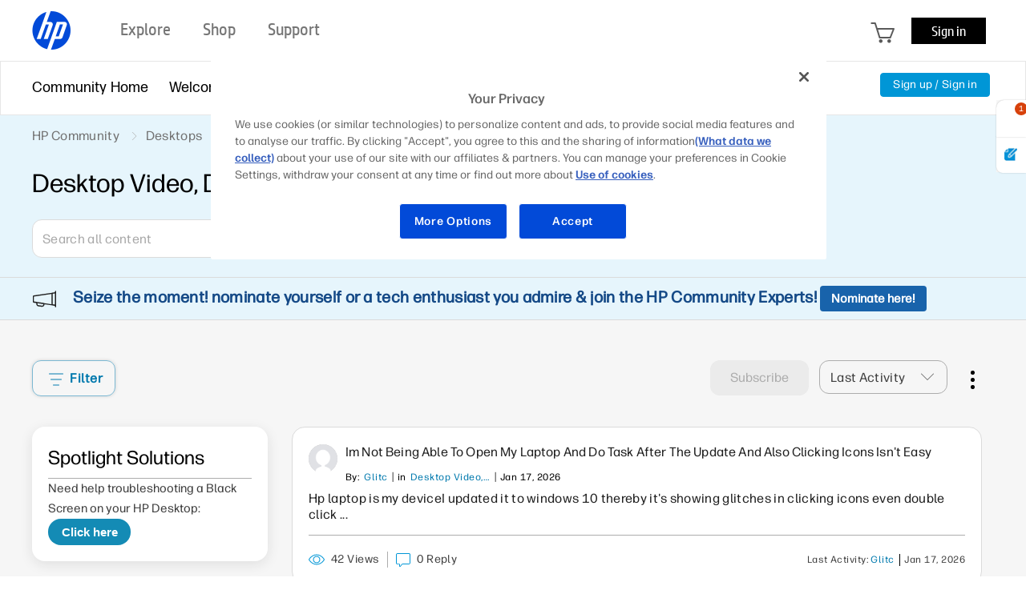

--- FILE ---
content_type: text/html;charset=UTF-8
request_url: https://h30434.www3.hp.com/t5/Desktop-Video-Display-and-Touch/bd-p/TouchSmartPC
body_size: 40047
content:
<!DOCTYPE html><html prefix="og: http://ogp.me/ns#" dir="ltr" class="no-js" lang="en">
	<head>
	
	<title>
	Desktop Video, Display and Touch - HP Support Community
</title>
	
	
	<meta name='viewport' content='width=device-width, initial-scale=1.0, minimum-scale=1.0, maximum-scale=1.0, user-scalable=no' />

<meta http-equiv="X-UA-Compatible" content="IE=edge" />



	
	
	<link rel="next" href="https://h30434.www3.hp.com/t5/Desktop-Video-Display-and-Touch/bd-p/TouchSmartPC/page/2"/>
	<meta content="Ask questions about your display, touch screen, connecting a monitor or graphics controller here." name="description"/><meta content="width=device-width, initial-scale=1.0" name="viewport"/><meta content="2026-01-17T21:48:54-08:00" itemprop="dateModified"/><meta content="text/html; charset=UTF-8" http-equiv="Content-Type"/><link href="https://h30434.www3.hp.com/t5/Desktop-Video-Display-and-Touch/bd-p/TouchSmartPC" rel="canonical"/>
	<meta content="community.hp.com" property="og:site_name"/><meta content="website" property="og:type"/><meta content="https://h30434.www3.hp.com/t5/Desktop-Video-Display-and-Touch/bd-p/TouchSmartPC" property="og:url"/><meta content="Ask questions about your display, touch screen, connecting a monitor or graphics controller here." property="og:description"/><meta content="Desktop Video, Display and Touch" property="og:title"/>
	
	
	
	    
            	<link href="/skins/6759728/30a82ca75df3f8145dbfde30ab7be6dd/hp_responsive_skin.css" rel="stylesheet" type="text/css"/>
            
	

	
	
	
	
	<link rel="preload" href="/html/assets/latin-e-regular-ttf.ttf" as="font" type="font/woff2" crossorigin>
<link rel="preload" href="/html/assets/latin-e-light-ttf.ttf" as="font" type="font/woff2" crossorigin>

<meta http-equiv="X-UA-Compatible" content="IE=edge" />
<meta property="og:image" content="https://h30434.www3.hp.com/html/assets/fb_large.png"/> 



<meta content="hpexpnontridion" name="hp_design_version" />
<link rel="shortcut icon" href="/html/assets/favicon.ico">
<!-- END METADATA --> 

<script src="/html/assets/jquery-3.7.1.min.js"></script>
<script src="/html/assets/jquery-migrate-3.5.2.js"></script>

		<script src="//www8.hp.com/caas/header-footer/us/en/default/latest.r?contentType=js&hide_search=true&hide_country_selector=true&show_sign_in=true" ></script>





<!--calling script to embed tweets on posts-->

<meta name="target_country" content="US" /> 
	<meta name="web_section_id" content="R11498" />
	<meta name="segment" content="consumer.home" />
	<meta name="bu" content="IPG.PSG" />
	<meta name="lifecycle" content="support" />
	<meta name="company_code" content="hpi"/>
<!--inside common plugin-->

<!--BEGIN QUALTRICS WEBSITE FEEDBACK SNIPPET PRODUCTION-->
 
<script type='text/javascript'>
 
(function(){var g=function(e,h,f,g){
 
this.get=function(a){for(var a=a+"=",c=document.cookie.split(";"),b=0,e=c.length;b<e;b++){for(var d=c[b];" "==d.charAt(0);)d=d.substring(1,d.length);if(0==d.indexOf(a))return d.substring(a.length,d.length)}return null};
 
this.set=function(a,c){var b="",b=new Date;b.setTime(b.getTime()+6048E5);b="; expires="+b.toGMTString();document.cookie=a+"="+c+b+"; path=/; "};
 
this.check=function(){var a=this.get(f);if(a)a=a.split(":");else if(100!=e)"v"==h&&(e=Math.random()>=e/100?0:100),a=[h,e,0],this.set(f,a.join(":"));else return!0;var c=a[1];if(100==c)return!0;switch(a[0]){case "v":return!1;case "r":return c=a[2]%Math.floor(100/c),a[2]++,this.set(f,a.join(":")),!c}return!0};
 
this.go=function(){if(this.check()){var a=document.createElement("script");a.type="text/javascript";a.src=g;document.body&&document.body.appendChild(a)}};
 
this.start=function(){var t=this;"complete"!==document.readyState?window.addEventListener?window.addEventListener("load",function(){t.go()},!1):window.attachEvent&&window.attachEvent("onload",function(){t.go()}):t.go()};};
 
try{(new g(100,"r","QSI_S_ZN_aid9q7g0kClquJU","https://znaid9q7g0kclquju-hpexperience.siteintercept.qualtrics.com/SIE/?Q_ZID=ZN_aid9q7g0kClquJU")).start()}catch(i){}})();
 
</script><div id='ZN_aid9q7g0kClquJU'><!--DO NOT REMOVE-CONTENTS PLACED HERE--></div>
 
<!--END QUALTRICS WEBSITE FEEDBACK SNIPPET PRODUCTION-->



<script type="text/javascript" src="/t5/scripts/EAA19129A1248A19BBE86A06A73AF336/lia-scripts-head-min.js"></script><script language="javascript" type="text/javascript">
<!--
LITHIUM.PrefetchData = {"Components":{},"commonResults":{}};
LITHIUM.DEBUG = false;
LITHIUM.CommunityJsonObject = {
  "Validation" : {
    "image.description" : {
      "min" : 0,
      "max" : 1000,
      "isoneof" : [ ],
      "type" : "string"
    },
    "tkb.toc_maximum_heading_level" : {
      "min" : 1,
      "max" : 6,
      "isoneof" : [ ],
      "type" : "integer"
    },
    "tkb.toc_heading_list_style" : {
      "min" : 0,
      "max" : 50,
      "isoneof" : [
        "disc",
        "circle",
        "square",
        "none"
      ],
      "type" : "string"
    },
    "blog.toc_maximum_heading_level" : {
      "min" : 1,
      "max" : 6,
      "isoneof" : [ ],
      "type" : "integer"
    },
    "tkb.toc_heading_indent" : {
      "min" : 5,
      "max" : 50,
      "isoneof" : [ ],
      "type" : "integer"
    },
    "blog.toc_heading_indent" : {
      "min" : 5,
      "max" : 50,
      "isoneof" : [ ],
      "type" : "integer"
    },
    "blog.toc_heading_list_style" : {
      "min" : 0,
      "max" : 50,
      "isoneof" : [
        "disc",
        "circle",
        "square",
        "none"
      ],
      "type" : "string"
    }
  },
  "User" : {
    "settings" : {
      "imageupload.legal_file_extensions" : "*.jpg;*.JPG;*.jpeg;*.JPEG;*.gif;*.GIF;*.png;*.PNG;*.bmp;*.BMP",
      "config.enable_avatar" : true,
      "integratedprofile.show_klout_score" : true,
      "layout.sort_view_by_last_post_date" : true,
      "layout.friendly_dates_enabled" : false,
      "profileplus.allow.anonymous.scorebox" : false,
      "tkb.message_sort_default" : "topicPublishDate",
      "layout.format_pattern_date" : "MM-dd-yyyy",
      "config.require_search_before_post" : "off",
      "isUserLinked" : false,
      "integratedprofile.cta_add_topics_dismissal_timestamp" : -1,
      "layout.message_body_image_max_size" : 1000,
      "profileplus.everyone" : false,
      "integratedprofile.cta_connect_wide_dismissal_timestamp" : -1,
      "blog.toc_maximum_heading_level" : "",
      "integratedprofile.hide_social_networks" : false,
      "blog.toc_heading_indent" : "",
      "contest.entries_per_page_num" : 20,
      "layout.messages_per_page_linear" : 30,
      "integratedprofile.cta_manage_topics_dismissal_timestamp" : -1,
      "profile.shared_profile_test_group" : false,
      "integratedprofile.cta_personalized_feed_dismissal_timestamp" : -1,
      "integratedprofile.curated_feed_size" : 10,
      "contest.one_kudo_per_contest" : false,
      "integratedprofile.enable_social_networks" : false,
      "integratedprofile.my_interests_dismissal_timestamp" : -1,
      "profile.language" : "en",
      "layout.friendly_dates_max_age_days" : 31,
      "layout.threading_order" : "thread_ascending",
      "blog.toc_heading_list_style" : "disc",
      "useRecService" : false,
      "layout.module_welcome" : "<div class=\"notification-content\">\r\n\t<div class=\"notification-content-title\">\r\n\t\tInformation\r\n\t<\/div>\r\n\t<div class=\"notification-description\">\r\n\t\t<div class=\"notification-body\">\r\n\t\t\t<strong>\r\n\t\t\t\t <div class=\"notification-text\">Need Windows 11 help?<\/div>\r\n\t\t\t<\/strong>\r\n\t\t\t<div class=\"hp-custom-notice-content\">Check documents on compatibility, FAQs, upgrade information and available fixes. <br/> <a href=\"https://support.hp.com/us-en/help/windows-10-support-center?jumpid=in_r11839_us_en_WIN11_support_globalalert\">Windows 11 Support Center.<\/a> <\/div>\r\n\t\t<\/div>\r\n\t<\/div>\r\n<\/div>",
      "imageupload.max_uploaded_images_per_upload" : 100,
      "imageupload.max_uploaded_images_per_user" : 5000,
      "integratedprofile.connect_mode" : "",
      "tkb.toc_maximum_heading_level" : "",
      "tkb.toc_heading_list_style" : "disc",
      "sharedprofile.show_hovercard_score" : true,
      "config.search_before_post_scope" : "community",
      "tkb.toc_heading_indent" : "",
      "p13n.cta.recommendations_feed_dismissal_timestamp" : -1,
      "imageupload.max_file_size" : 5000,
      "layout.show_batch_checkboxes" : false,
      "integratedprofile.cta_connect_slim_dismissal_timestamp" : -1
    },
    "isAnonymous" : true,
    "policies" : {
      "image-upload.process-and-remove-exif-metadata" : false
    },
    "registered" : false,
    "emailRef" : "",
    "id" : -1,
    "login" : "Anonymous"
  },
  "Server" : {
    "communityPrefix" : "/psg",
    "nodeChangeTimeStamp" : 1768723797701,
    "tapestryPrefix" : "/t5",
    "deviceMode" : "DESKTOP",
    "responsiveDeviceMode" : "DESKTOP",
    "membershipChangeTimeStamp" : "0",
    "version" : "25.12",
    "branch" : "25.12-release",
    "showTextKeys" : false
  },
  "Config" : {
    "phase" : "prod",
    "integratedprofile.cta.reprompt.delay" : 30,
    "profileplus.tracking" : {
      "profileplus.tracking.enable" : false,
      "profileplus.tracking.click.enable" : false,
      "profileplus.tracking.impression.enable" : false
    },
    "app.revision" : "2512231126-s6f44f032fc-b18",
    "navigation.manager.community.structure.limit" : "1000"
  },
  "Activity" : {
    "Results" : [ ]
  },
  "NodeContainer" : {
    "viewHref" : "https://h30434.www3.hp.com/t5/Desktops/ct-p/DesktopPC",
    "description" : "Community to discuss all topics related to HP Desktop Computers, Thin Clients, Sprout by HP and Monitors including hardware, software, operating systems, audio and display.",
    "id" : "DesktopPC",
    "shortTitle" : "Desktops",
    "title" : "Desktops",
    "nodeType" : "category"
  },
  "Page" : {
    "skins" : [
      "hp_responsive_skin",
      "responsive_peak"
    ],
    "authUrls" : {
      "loginUrl" : "/plugins/common/feature/oauth2sso_v2/sso_login_redirect?referer=https%3A%2F%2Fh30434.www3.hp.com%2Ft5%2FDesktop-Video-Display-and-Touch%2Fbd-p%2FTouchSmartPC",
      "loginUrlNotRegistered" : "/plugins/common/feature/oauth2sso_v2/sso_login_redirect?redirectreason=notregistered&referer=https%3A%2F%2Fh30434.www3.hp.com%2Ft5%2FDesktop-Video-Display-and-Touch%2Fbd-p%2FTouchSmartPC",
      "loginUrlNotRegisteredDestTpl" : "/plugins/common/feature/oauth2sso_v2/sso_login_redirect?redirectreason=notregistered&referer=%7B%7BdestUrl%7D%7D"
    },
    "name" : "ForumPage",
    "rtl" : false,
    "object" : {
      "viewHref" : "/t5/Desktop-Video-Display-and-Touch/bd-p/TouchSmartPC",
      "id" : "TouchSmartPC",
      "page" : "ForumPage",
      "type" : "Board"
    }
  },
  "WebTracking" : {
    "Activities" : { },
    "path" : "Community:HP Community/Category:Desktops/Board:Desktop Video, Display and Touch"
  },
  "Feedback" : {
    "targeted" : { }
  },
  "Seo" : {
    "markerEscaping" : {
      "pathElement" : {
        "prefix" : "@",
        "match" : "^[0-9][0-9]$"
      },
      "enabled" : false
    }
  },
  "TopLevelNode" : {
    "viewHref" : "https://h30434.www3.hp.com/",
    "description" : "Join the conversation in HP\u2019s Support Community / Forum to find solutions, ask questions, and share tips for HP Notebooks, Printers, Desktops, tablets, more.",
    "id" : "psg",
    "shortTitle" : "HP Community",
    "title" : "HP Support Community",
    "nodeType" : "Community"
  },
  "Community" : {
    "viewHref" : "https://h30434.www3.hp.com/",
    "integratedprofile.lang_code" : "en",
    "integratedprofile.country_code" : "US",
    "id" : "psg",
    "shortTitle" : "HP Community",
    "title" : "HP Support Community"
  },
  "CoreNode" : {
    "conversationStyle" : "forum",
    "viewHref" : "https://h30434.www3.hp.com/t5/Desktop-Video-Display-and-Touch/bd-p/TouchSmartPC",
    "settings" : { },
    "description" : "Ask questions about your display, touch screen, connecting a monitor or graphics controller here.",
    "id" : "TouchSmartPC",
    "shortTitle" : "Desktop Video, Display and Touch",
    "title" : "Desktop Video, Display and Touch",
    "nodeType" : "Board",
    "ancestors" : [
      {
        "viewHref" : "https://h30434.www3.hp.com/t5/Desktops/ct-p/DesktopPC",
        "description" : "Community to discuss all topics related to HP Desktop Computers, Thin Clients, Sprout by HP and Monitors including hardware, software, operating systems, audio and display.",
        "id" : "DesktopPC",
        "shortTitle" : "Desktops",
        "title" : "Desktops",
        "nodeType" : "category"
      },
      {
        "viewHref" : "https://h30434.www3.hp.com/",
        "description" : "Join the conversation in HP\u2019s Support Community / Forum to find solutions, ask questions, and share tips for HP Notebooks, Printers, Desktops, tablets, more.",
        "id" : "psg",
        "shortTitle" : "HP Community",
        "title" : "HP Support Community",
        "nodeType" : "Community"
      }
    ]
  }
};
LITHIUM.Components.RENDER_URL = "/t5/util/componentrenderpage/component-id/#{component-id}?render_behavior=raw";
LITHIUM.Components.ORIGINAL_PAGE_NAME = 'forums/ForumPage';
LITHIUM.Components.ORIGINAL_PAGE_ID = 'ForumPage';
LITHIUM.Components.ORIGINAL_PAGE_CONTEXT = '[base64]..';
LITHIUM.Css = {
  "BASE_DEFERRED_IMAGE" : "lia-deferred-image",
  "BASE_BUTTON" : "lia-button",
  "BASE_SPOILER_CONTAINER" : "lia-spoiler-container",
  "BASE_TABS_INACTIVE" : "lia-tabs-inactive",
  "BASE_TABS_ACTIVE" : "lia-tabs-active",
  "BASE_AJAX_REMOVE_HIGHLIGHT" : "lia-ajax-remove-highlight",
  "BASE_FEEDBACK_SCROLL_TO" : "lia-feedback-scroll-to",
  "BASE_FORM_FIELD_VALIDATING" : "lia-form-field-validating",
  "BASE_FORM_ERROR_TEXT" : "lia-form-error-text",
  "BASE_FEEDBACK_INLINE_ALERT" : "lia-panel-feedback-inline-alert",
  "BASE_BUTTON_OVERLAY" : "lia-button-overlay",
  "BASE_TABS_STANDARD" : "lia-tabs-standard",
  "BASE_AJAX_INDETERMINATE_LOADER_BAR" : "lia-ajax-indeterminate-loader-bar",
  "BASE_AJAX_SUCCESS_HIGHLIGHT" : "lia-ajax-success-highlight",
  "BASE_CONTENT" : "lia-content",
  "BASE_JS_HIDDEN" : "lia-js-hidden",
  "BASE_AJAX_LOADER_CONTENT_OVERLAY" : "lia-ajax-loader-content-overlay",
  "BASE_FORM_FIELD_SUCCESS" : "lia-form-field-success",
  "BASE_FORM_WARNING_TEXT" : "lia-form-warning-text",
  "BASE_FORM_FIELDSET_CONTENT_WRAPPER" : "lia-form-fieldset-content-wrapper",
  "BASE_AJAX_LOADER_OVERLAY_TYPE" : "lia-ajax-overlay-loader",
  "BASE_FORM_FIELD_ERROR" : "lia-form-field-error",
  "BASE_SPOILER_CONTENT" : "lia-spoiler-content",
  "BASE_FORM_SUBMITTING" : "lia-form-submitting",
  "BASE_EFFECT_HIGHLIGHT_START" : "lia-effect-highlight-start",
  "BASE_FORM_FIELD_ERROR_NO_FOCUS" : "lia-form-field-error-no-focus",
  "BASE_EFFECT_HIGHLIGHT_END" : "lia-effect-highlight-end",
  "BASE_SPOILER_LINK" : "lia-spoiler-link",
  "BASE_DISABLED" : "lia-link-disabled",
  "FACEBOOK_LOGOUT" : "lia-component-users-action-logout",
  "FACEBOOK_SWITCH_USER" : "lia-component-admin-action-switch-user",
  "BASE_FORM_FIELD_WARNING" : "lia-form-field-warning",
  "BASE_AJAX_LOADER_FEEDBACK" : "lia-ajax-loader-feedback",
  "BASE_AJAX_LOADER_OVERLAY" : "lia-ajax-loader-overlay",
  "BASE_LAZY_LOAD" : "lia-lazy-load"
};
(function() { if (!window.LITHIUM_SPOILER_CRITICAL_LOADED) { window.LITHIUM_SPOILER_CRITICAL_LOADED = true; window.LITHIUM_SPOILER_CRITICAL_HANDLER = function(e) { if (!window.LITHIUM_SPOILER_CRITICAL_LOADED) return; if (e.target.classList.contains('lia-spoiler-link')) { var container = e.target.closest('.lia-spoiler-container'); if (container) { var content = container.querySelector('.lia-spoiler-content'); if (content) { if (e.target.classList.contains('open')) { content.style.display = 'none'; e.target.classList.remove('open'); } else { content.style.display = 'block'; e.target.classList.add('open'); } } e.preventDefault(); return false; } } }; document.addEventListener('click', window.LITHIUM_SPOILER_CRITICAL_HANDLER, true); } })();
LITHIUM.noConflict = true;
LITHIUM.useCheckOnline = false;
LITHIUM.RenderedScripts = [
  "jquery.iframe-shim-1.0.js",
  "ForceLithiumJQuery.js",
  "Placeholder.js",
  "PartialRenderProxy.js",
  "CustomTooltipInfobox.js",
  "AjaxFeedback.js",
  "ElementMethods.js",
  "jquery.ui.widget.js",
  "Lithium.js",
  "jquery.effects.slide.js",
  "prism.js",
  "PolyfillsAll.js",
  "NoConflict.js",
  "jquery.js",
  "jquery.function-utils-1.0.js",
  "SearchForm.js",
  "jquery.viewport-1.0.js",
  "Namespace.js",
  "jquery.json-2.6.0.js",
  "Globals.js",
  "jquery.placeholder-2.0.7.js",
  "json2.js",
  "Sandbox.js",
  "browserDetection.js",
  "ElementQueries.js",
  "jquery.ui.position.js",
  "ActiveCast3.js",
  "ResizeSensor.js",
  "jquery.effects.core.js",
  "Text.js",
  "SearchAutoCompleteToggle.js",
  "DropDownMenu.js",
  "jquery.autocomplete.js",
  "jquery.hoverIntent-r6.js",
  "jquery.blockui.js",
  "jquery.ajax-cache-response-1.0.js",
  "Events.js",
  "Dialog.js",
  "jquery.appear-1.1.1.js",
  "jquery.ui.dialog.js",
  "jquery.fileupload.js",
  "ValueSurveyLauncher.js",
  "jquery.scrollTo.js",
  "jquery.iframe-transport.js",
  "jquery.position-toggle-1.0.js",
  "Tooltip.js",
  "jquery.ui.mouse.js",
  "HelpIcon.js",
  "jquery.lithium-selector-extensions.js",
  "OoyalaPlayer.js",
  "Throttle.js",
  "jquery.delayToggle-1.0.js",
  "jquery.css-data-1.0.js",
  "jquery.ui.draggable.js",
  "Cache.js",
  "jquery.ui.resizable.js",
  "LiModernizr.js",
  "Video.js",
  "jquery.tools.tooltip-1.2.6.js",
  "AutoComplete.js",
  "HPcommon.js",
  "jCarousel.js",
  "jquery.ui.core.js",
  "DropDownMenuVisibilityHandler.js",
  "jquery.tools.tooltip-1.2.5.js",
  "InformationBox.js",
  "Forms.js",
  "Loader.js",
  "Components.js",
  "DataHandler.js",
  "AjaxSupport.js",
  "DeferredImages.js",
  "AppendTextToUploaderPopupPage.js",
  "jquery.tmpl-1.1.1.js",
  "SpoilerToggle.js",
  "Auth.js",
  "jquery.clone-position-1.0.js"
];// -->
</script><script type="text/javascript" src="/t5/scripts/D60EB96AE5FF670ED274F16ABB044ABD/lia-scripts-head-min.js"></script></head>
	<body class="lia-board lia-user-status-anonymous ForumPage lia-body lia-a11y" id="lia-body">
	
	
	<div id="733-188-6" class="ServiceNodeInfoHeader">
</div>
	
	
	
	

	<div class="lia-page">
		<center>
			
				<!-- BEGIN EVERYTHING -->
</center>
<div id="everything" class="everything">
    <div id="content">
      <div id="header" class="header"></div>
      <!--<center>-->
      <div id="body" class="body">



					
	
	<div class="MinimumWidthContainer">
		<div class="min-width-wrapper">
			<div class="min-width">		
				
						<div class="lia-content">
                            
							
							
							
		
	<div class="lia-quilt lia-quilt-forum-page-custom-forumv2 lia-quilt-layout-one-column lia-top-quilt">
	<div class="lia-quilt-row lia-quilt-row-header">
		<div class="lia-quilt-column lia-quilt-column-24 lia-quilt-column-single lia-quilt-column-common-header">
			<div class="lia-quilt-column-alley lia-quilt-column-alley-single">
	
		
			<div class="lia-quilt lia-quilt-header-v2 lia-quilt-layout-header lia-component-quilt-header-v2">
	<div class="lia-quilt-row lia-quilt-row-feedback">
		<div class="lia-quilt-column lia-quilt-column-24 lia-quilt-column-single lia-quilt-column-feedback">
			<div class="lia-quilt-column-alley lia-quilt-column-alley-single">
	
		
			
    
	<ul role="list" id="list" class="lia-list-standard-inline UserNavigation lia-component-common-widget-user-navigation">
	
		
	
		
			
		
			
		
			<li role="listitem"><a class="lia-link-navigation registration-link lia-component-users-action-registration" rel="nofollow" id="registrationPageV2" href="/plugins/common/feature/oauth2sso_v2/sso_login_redirect?referer=https%3A%2F%2Fh30434.www3.hp.com%2Ft5%2FDesktop-Video-Display-and-Touch%2Fbd-p%2FTouchSmartPC">Sign up</a></li>
		
			<li aria-hidden="true"><span class="separator lia-component-common-widget-user-nav-separator-character">·</span></li>
		
			
		
			
		
			<li role="listitem"><a class="lia-link-navigation login-link lia-authentication-link lia-component-users-action-login" rel="nofollow" id="loginPageV2" href="/plugins/common/feature/oauth2sso_v2/sso_login_redirect?referer=https%3A%2F%2Fh30434.www3.hp.com%2Ft5%2FDesktop-Video-Display-and-Touch%2Fbd-p%2FTouchSmartPC">Sign in</a></li>
		
			
		
			
		
			
		
			
		
			
		
			
		
			
		
			
		
	
	

	
</ul>

		
			
		
	
	
</div>
		</div>
	</div><div class="lia-quilt-row lia-quilt-row-title">
		<div class="lia-quilt-column lia-quilt-column-10 lia-quilt-column-left lia-quilt-column-page-title lia-mark-empty">
			
		</div><div class="lia-quilt-column lia-quilt-column-14 lia-quilt-column-right lia-quilt-column-site-navigation lia-mark-empty">
			
		</div>
	</div><div class="lia-quilt-row lia-quilt-row-search">
		<div class="lia-quilt-column lia-quilt-column-24 lia-quilt-column-single lia-quilt-column-search-bar lia-mark-empty">
			
		</div>
	</div><div class="lia-quilt-row lia-quilt-row-custom-header">
		<div class="lia-quilt-column lia-quilt-column-24 lia-quilt-column-single lia-quilt-column-sub-header">
			<div class="lia-quilt-column-alley lia-quilt-column-alley-single">
	
		
			<section class="custom-navigation-v2">
   <nav class="container">
      <ul class="menu moble-menu-cta">
         <li id="mobile-navigation-cta" class="subMenuWrapper">
            <span class="toggleMenu"></span>
         </li>
      </ul>
      <ul class="menu">

        <li class="subMenuWrapper childMenuWrapper">
            <a href="/" class="redirection"><span>Community Home</span></a>
            <div class="menuHelper"></div>
        </li>


        
            <li class="subMenuWrapper">
                <a href="/t5/Welcome-to-the-Community/ct-p/about" class="category-list-arrow-icon logout">
                    <span>Welcome</span>
                </a>
                <ul class="menu-sub">
                    <li>                      
                      <a href="/t5/First-Time-Here-Learn-How-to-Post-and-More/bd-p/Hello" class="menu-sub-items redirection" rel="board">First Time Here? Learn How to Post and More
                      </a>
                    </li>
                    <li>                      
                      <a href="/t5/Community-Blog/bg-p/Bestof" class="menu-sub-items redirection" rel="board">Community Blog
                      </a>
                    </li>
                    <li>                      
                      <a href="/t5/Poly-Blog/bg-p/Poly" class="menu-sub-items redirection" rel="board">Poly Blog
                      </a>
                    </li>
                </ul>
                <div class="menuHelper"></div>
            </li>

            <li class="subMenuWrapper">              
                <a href="" class="category-list-arrow-icon"><span>Product Discussions</span></a>               
                <ul class="menu-sub">
                            <li>
                                <a href="/t5/Notebooks/ct-p/Notebook"  class="menu-sub-items2 menu-sub-items cstm-dropdown-toggle" rel="board">Notebooks
                                </a>
                                <ul class="menu-sub-level1 menu-sub-levelcategory hideList menu-sub-level2 menu-sub-levelboard" rel="category">
                                        <li><a href="/t5/Notebook-Video-Display-and-Touch/bd-p/Display" class="menu-sub-items2 menu-sub-items redirection" rel="board">Notebook Video, Display and Touch</a></li>
                                        <li><a href="/t5/Business-Notebooks/bd-p/General" class="menu-sub-items2 menu-sub-items redirection" rel="board">Business Notebooks</a></li>
                                        <li><a href="/t5/Notebook-Hardware-and-Upgrade-Questions/bd-p/Hardware" class="menu-sub-items2 menu-sub-items redirection" rel="board">Notebook Hardware and Upgrade Questions</a></li>
                                        <li><a href="/t5/Notebook-Wireless-and-Networking/bd-p/Internet" class="menu-sub-items2 menu-sub-items redirection" rel="board">Notebook Wireless and Networking</a></li>
                                        <li><a href="/t5/Notebook-Operating-System-and-Recovery/bd-p/OS" class="menu-sub-items2 menu-sub-items redirection" rel="board">Notebook Operating System and Recovery</a></li>
                                        <li><a href="/t5/Notebook-Audio/bd-p/Sound" class="menu-sub-items2 menu-sub-items redirection" rel="board">Notebook Audio</a></li>
                                        <li><a href="/t5/Notebook-Boot-and-Lockup/bd-p/Laptop-Freeze" class="menu-sub-items2 menu-sub-items redirection" rel="board">Notebook Boot and Lockup</a></li>
                                        <li><a href="/t5/Notebook-Software-and-How-To-Questions/bd-p/Recovery" class="menu-sub-items2 menu-sub-items redirection" rel="board">Notebook Software and How To Questions</a></li>
                                        <li><a href="/t5/Notebooks-Knowledge-Base/tkb-p/notebooks-knowledge-base" class="menu-sub-items2 menu-sub-items redirection" rel="board">Notebooks Knowledge Base</a></li>
                                        <li><a href="/t5/AI-PCs/bd-p/ai-notebooks" class="menu-sub-items2 menu-sub-items redirection" rel="board">AI PCs</a></li>
                                </ul>
                            </li>
                            <li>
                                <a href="/t5/Printers/ct-p/InkJet"  class="menu-sub-items2 menu-sub-items cstm-dropdown-toggle" rel="board">Printers
                                </a>
                                <ul class="menu-sub-level1 menu-sub-levelcategory hideList menu-sub-level2 menu-sub-levelboard" rel="category">
                                        <li><a href="/t5/LaserJet-Printing/bd-p/Install" class="menu-sub-items2 menu-sub-items redirection" rel="board">LaserJet Printing</a></li>
                                        <li><a href="/t5/Mobile-Printing-Cloud-Printing/bd-p/Photo" class="menu-sub-items2 menu-sub-items redirection" rel="board">Mobile Printing &amp; Cloud Printing</a></li>
                                        <li><a href="/t5/Scanning-Faxing-Copying/bd-p/Scan" class="menu-sub-items2 menu-sub-items redirection" rel="board">Scanning, Faxing &amp; Copying</a></li>
                                        <li><a href="/t5/Printer-Setup-Software-Drivers/bd-p/Software" class="menu-sub-items2 menu-sub-items redirection" rel="board">Printer Setup, Software &amp; Drivers</a></li>
                                        <li><a href="/t5/Printing-Errors-or-Lights-Stuck-Print-Jobs/bd-p/PostPrint" class="menu-sub-items2 menu-sub-items redirection" rel="board">Printing Errors or Lights &amp; Stuck Print Jobs</a></li>
                                        <li><a href="/t5/DesignJet-Large-Format-Printers-Digital-Press/bd-p/DesignJet-LargeFormat-DigitalPress" class="menu-sub-items2 menu-sub-items redirection" rel="board">DesignJet, Large Format Printers &amp; Digital Press</a></li>
                                        <li><a href="/t5/Sprocket/bd-p/sprocket" class="menu-sub-items2 menu-sub-items redirection" rel="board">Sprocket</a></li>
                                        <li><a href="/t5/Samsung/bd-p/Samsung" class="menu-sub-items2 menu-sub-items redirection" rel="board">Samsung</a></li>
                                        <li><a href="/t5/Printers-Knowledge-Base/tkb-p/printers-knowledge-base" class="menu-sub-items2 menu-sub-items redirection" rel="board">Printers Knowledge Base</a></li>
                                        <li><a href="/t5/Printer-Wireless-Networking-Internet/bd-p/Printer-Wireless-Networking-and-Internet" class="menu-sub-items2 menu-sub-items redirection" rel="board">Printer Wireless, Networking &amp; Internet</a></li>
                                        <li><a href="/t5/Printer-Ink-Cartridges-Print-Quality/bd-p/Printer-Ink-Cartridges-and-Print-Quality" class="menu-sub-items2 menu-sub-items redirection" rel="board">Printer Ink Cartridges &amp; Print Quality</a></li>
                                        <li><a href="/t5/Printer-Paper-Jams-Feed-Issues/bd-p/Printer-Paper-Jams-and-Feed-Issues" class="menu-sub-items2 menu-sub-items redirection" rel="board">Printer Paper Jams &amp; Feed Issues</a></li>
                                </ul>
                            </li>
                            <li>
                                <a href="/t5/Desktops/ct-p/DesktopPC"  class="menu-sub-items2 menu-sub-items cstm-dropdown-toggle" rel="board">Desktops
                                </a>
                                <ul class="menu-sub-level1 menu-sub-levelcategory hideList menu-sub-level2 menu-sub-levelboard" rel="category">
                                        <li><a href="/t5/Desktop-Software-and-How-To-Questions/bd-p/DesktopQA" class="menu-sub-items2 menu-sub-items redirection" rel="board">Desktop Software and How To Questions</a></li>
                                        <li><a href="/t5/Desktop-Hardware-and-Upgrade-Questions/bd-p/HardwareDPC" class="menu-sub-items2 menu-sub-items redirection" rel="board">Desktop Hardware and Upgrade Questions</a></li>
                                        <li><a href="/t5/Desktop-Audio/bd-p/Monitor" class="menu-sub-items2 menu-sub-items redirection" rel="board">Desktop Audio</a></li>
                                        <li><a href="/t5/Desktop-Operating-Systems-and-Recovery/bd-p/OSandSW" class="menu-sub-items2 menu-sub-items redirection" rel="board">Desktop Operating Systems and Recovery</a></li>
                                        <li><a href="/t5/Desktop-Video-Display-and-Touch/bd-p/TouchSmartPC" class="menu-sub-items2 menu-sub-items redirection" rel="board">Desktop Video, Display and Touch</a></li>
                                        <li><a href="/t5/Desktop-Boot-and-Lockup/bd-p/lockups" class="menu-sub-items2 menu-sub-items redirection" rel="board">Desktop Boot and Lockup</a></li>
                                        <li><a href="/t5/Sprout-by-HP/bd-p/Sprout" class="menu-sub-items2 menu-sub-items redirection" rel="board">Sprout by HP</a></li>
                                        <li><a href="/t5/Business-PCs-Workstations-and-Point-of-Sale-Systems/bd-p/Business-PC-Workstation-POS" class="menu-sub-items2 menu-sub-items redirection" rel="board">Business PCs, Workstations and Point of Sale Systems</a></li>
                                        <li><a href="/t5/Desktop-Wireless-and-Networking/bd-p/DesktopWirelessNetworking" class="menu-sub-items2 menu-sub-items redirection" rel="board">Desktop Wireless and Networking</a></li>
                                        <li><a href="/t5/Desktop-Knowledge-Base/tkb-p/desktop-knowledge-base" class="menu-sub-items2 menu-sub-items redirection" rel="board">Desktop Knowledge Base</a></li>
                                </ul>
                            </li>
                            <li>
                                <a href="/t5/Gaming/ct-p/Gaming"  class="menu-sub-items2 menu-sub-items cstm-dropdown-toggle" rel="board">Gaming
                                </a>
                                <ul class="menu-sub-level1 menu-sub-levelcategory hideList menu-sub-level2 menu-sub-levelboard" rel="category">
                                        <li><a href="/t5/Gaming-Notebooks/bd-p/GamingNotebooks" class="menu-sub-items2 menu-sub-items redirection" rel="board">Gaming Notebooks</a></li>
                                        <li><a href="/t5/Gaming-Desktops/bd-p/GamingDesktops" class="menu-sub-items2 menu-sub-items redirection" rel="board">Gaming Desktops</a></li>
                                        <li><a href="/t5/Gaming-Accessories/bd-p/GamingAccessories" class="menu-sub-items2 menu-sub-items redirection" rel="board">Gaming Accessories</a></li>
                                        <li><a href="/t5/Gaming-Knowledge-Base/tkb-p/gaming-knowledge-base" class="menu-sub-items2 menu-sub-items redirection" rel="board">Gaming Knowledge Base</a></li>
                                </ul>
                            </li>
                            <li>
                                <a href="/t5/Apps-Services-Software/ct-p/Apps-and-Services"  class="menu-sub-items2 menu-sub-items cstm-dropdown-toggle" rel="board">Apps, Services &amp; Software
                                </a>
                                <ul class="menu-sub-level1 menu-sub-levelcategory hideList menu-sub-level2 menu-sub-levelboard" rel="category">
                                        <li><a href="/t5/HP-ZCentral-Remote-Boost-and-Connect/bd-p/RGS" class="menu-sub-items2 menu-sub-items redirection" rel="board">HP ZCentral Remote Boost and Connect</a></li>
                                        <li><a href="/t5/HP-Instant-Ink/bd-p/instantink" class="menu-sub-items2 menu-sub-items redirection" rel="board">HP Instant Ink</a></li>
                                        <li><a href="/t5/Poly-Services/bd-p/Poly_Services" class="menu-sub-items2 menu-sub-items redirection" rel="board">Poly Services</a></li>
                                        <li><a href="/t5/Poly-Software/bd-p/Poly_Software" class="menu-sub-items2 menu-sub-items redirection" rel="board">Poly Software</a></li>
                                </ul>
                            </li>
                            <li>
                                <a href="/t5/Poly-Headsets/ct-p/Headsets"  class="menu-sub-items2 menu-sub-items cstm-dropdown-toggle" rel="board">Poly Headsets
                                </a>
                                <ul class="menu-sub-level1 menu-sub-levelcategory hideList menu-sub-level2 menu-sub-levelboard" rel="category">
                                        <li><a href="/t5/Accessories/bd-p/Headset_Accessories" class="menu-sub-items2 menu-sub-items redirection" rel="board">Accessories</a></li>
                                        <li><a href="/t5/Aviation-Specials/bd-p/Aviation_and_Specials" class="menu-sub-items2 menu-sub-items redirection" rel="board">Aviation &amp; Specials</a></li>
                                        <li><a href="/t5/Bluetooth-Headsets-Earbuds/bd-p/Bluetooth_Headsets" class="menu-sub-items2 menu-sub-items redirection" rel="board">Bluetooth Headsets &amp; Earbuds</a></li>
                                        <li><a href="/t5/Contact-Center-Headsets/bd-p/Call_Center_Headsets" class="menu-sub-items2 menu-sub-items redirection" rel="board">Contact Center Headsets</a></li>
                                        <li><a href="/t5/DECT-Wireless-Headsets/bd-p/DECT_Wireless_Headsets" class="menu-sub-items2 menu-sub-items redirection" rel="board">DECT Wireless Headsets</a></li>
                                        <li><a href="/t5/USB-Headsets/bd-p/USB_Headsets" class="menu-sub-items2 menu-sub-items redirection" rel="board">USB Headsets</a></li>
                                        <li><a href="/t5/Poly-Headsets-Knowledge-Base/tkb-p/HeadsetsKB" class="menu-sub-items2 menu-sub-items redirection" rel="board">Poly Headsets Knowledge Base</a></li>
                                </ul>
                            </li>
                            <li>
                                <a href="/t5/Poly-Phones/ct-p/Phones"  class="menu-sub-items2 menu-sub-items cstm-dropdown-toggle" rel="board">Poly Phones
                                </a>
                                <ul class="menu-sub-level1 menu-sub-levelcategory hideList menu-sub-level2 menu-sub-levelboard" rel="category">
                                        <li><a href="/t5/Accessories/bd-p/Phone_Accessories" class="menu-sub-items2 menu-sub-items redirection" rel="board">Accessories</a></li>
                                        <li><a href="/t5/UC-Platforms/bd-p/UC_Platforms" class="menu-sub-items2 menu-sub-items redirection" rel="board">UC Platforms</a></li>
                                        <li><a href="/t5/Desk-and-IP-Conference-Phones/bd-p/Desk_IP_Conference_Phones" class="menu-sub-items2 menu-sub-items redirection" rel="board">Desk and IP Conference Phones</a></li>
                                        <li><a href="/t5/ATA-VoIP-Adapters/bd-p/ATA_VoIP_Adapters" class="menu-sub-items2 menu-sub-items redirection" rel="board">ATA / VoIP Adapters</a></li>
                                        <li><a href="/t5/USB-Bluetooth-Speakerphones/bd-p/USB_Bluetooth_Speakerphones" class="menu-sub-items2 menu-sub-items redirection" rel="board">USB / Bluetooth Speakerphones</a></li>
                                        <li><a href="/t5/PSTN/bd-p/PSTN" class="menu-sub-items2 menu-sub-items redirection" rel="board">PSTN</a></li>
                                        <li><a href="/t5/Wireless-Phone-Solutions/bd-p/Wireless_Phone_Solutions" class="menu-sub-items2 menu-sub-items redirection" rel="board">Wireless Phone Solutions</a></li>
                                        <li><a href="/t5/Poly-Phones-Knowledge-Base/tkb-p/PhonesKB" class="menu-sub-items2 menu-sub-items redirection" rel="board">Poly Phones Knowledge Base</a></li>
                                </ul>
                            </li>
                            <li>
                                <a href="/t5/Poly-Video-Conferencing/ct-p/Video_Conferencing"  class="menu-sub-items2 menu-sub-items cstm-dropdown-toggle" rel="board">Poly Video Conferencing
                                </a>
                                <ul class="menu-sub-level1 menu-sub-levelcategory hideList menu-sub-level2 menu-sub-levelboard" rel="category">
                                        <li><a href="/t5/Accessories-Cameras/bd-p/Video_Conferencing_Accessories" class="menu-sub-items2 menu-sub-items redirection" rel="board">Accessories &amp; Cameras</a></li>
                                        <li><a href="/t5/Meeting-Room-Solutions/bd-p/Meeting_Room_Solutions" class="menu-sub-items2 menu-sub-items redirection" rel="board">Meeting Room Solutions</a></li>
                                        <li><a href="/t5/Webcams/bd-p/Webcams" class="menu-sub-items2 menu-sub-items redirection" rel="board">Webcams</a></li>
                                        <li><a href="/t5/Collaboration-Conferencing-Platforms/bd-p/Collaboration_Conferencing_Platforms" class="menu-sub-items2 menu-sub-items redirection" rel="board">Collaboration &amp; Conferencing Platforms</a></li>
                                        <li><a href="/t5/Poly-Video-Conferencing-Knowledge-Base/tkb-p/VideoKB" class="menu-sub-items2 menu-sub-items redirection" rel="board">Poly Video Conferencing Knowledge Base</a></li>
                                </ul>
                            </li>
                            <li>
                                <a href="/t5/Poly-International/ct-p/Poly_International"  class="menu-sub-items2 menu-sub-items cstm-dropdown-toggle" rel="board">Poly International
                                </a>
                                <ul class="menu-sub-level1 menu-sub-levelcategory hideList menu-sub-level2 menu-sub-levelboard" rel="category">
                                        <li><a href="/t5/Chinese-%E4%B8%AD%E6%96%87/bd-p/Chinese" class="menu-sub-items2 menu-sub-items redirection" rel="board">Chinese 中文</a></li>
                                </ul>
                            </li>
                </ul>
                <div class="menuHelper"></div>
             </li>
         
         <li class="subMenuWrapper">
            <a href="" class="category-list-arrow-icon"><span>Support Resources</span></a>
            <ul class="menu-sub">            
                <li>
                    <a href="" target="_blank" class="menu-sub-items2 menu-sub-items cstm-dropdown-toggle" rel="board">Product Support</a>
                    <ul class="menu-sub-level1 menu-sub-level2 menu-sub-levelboard hideList" rel="board">
                        <li><a target="_blank" href="https://support.hp.com/printer" class="menu-sub-items3" id="">Printer support</a></li>
                        <li><a target="_blank" href="https://support.hp.com/computer" class="menu-sub-items3" id="">Computer support</a></li>
                        <li><a target="_blank" href="https://support.hp.com/products" class="menu-sub-items3" id="">All</a></li>
                    </ul>
                </li> 
                <li>
                    <a href=" https://support.hp.com/drivers" target="_blank" class="menu-sub-items2" rel="board">Software &amp; Drivers</a>
                    <ul class="menu-sub-level1 menu-sub-level2 menu-sub-levelboard hideList" rel="board">
                    </ul>
                </li> 
                <li>
                    <a href="" target="_blank" class="menu-sub-items2 menu-sub-items cstm-dropdown-toggle" rel="board">Diagnostics</a>
                    <ul class="menu-sub-level1 menu-sub-level2 menu-sub-levelboard hideList" rel="board">
                        <li><a target="_blank" href="https://support.hp.com/us-en/help/diagnostics?category=printing" class="menu-sub-items3" id="">Printer Diagnostic Tools</a></li>
                        <li><a target="_blank" href="https://support.hp.com/us-en/help/diagnostics?category=computing" class="menu-sub-items3" id="">Computer Diagnostic Tools</a></li>
                        <li><a target="_blank" href="https://support.hp.com/us-en/help/windows-10-support-center" class="menu-sub-items3" id="">Windows Support</a></li>
                        <li><a target="_blank" href="https://support.hp.com/us-en/help/printscandoctor" class="menu-sub-items3" id="">Print And Scan Doctor</a></li>
                        <li><a target="_blank" href="https://support.hp.com/us-en/help/hp-pc-hardware-diagnostics" class="menu-sub-items3" id="">HP PC Hardware Diagnostics</a></li>
                    </ul>
                </li> 
                <li>
                    <a href="https://support.hp.com/contact" target="_blank" class="menu-sub-items2" rel="board">Contact Us</a>
                    <ul class="menu-sub-level1 menu-sub-level2 menu-sub-levelboard hideList" rel="board">
                    </ul>
                </li> 
            </ul>
            <div class="menuHelper"></div>
         </li>

            <li class="subMenuWrapper">
                <a href="/t5/HP-Expert-Center/ct-p/expert" class="category-list-arrow-icon">
                    <span>HP Expert Center</span>
                </a>
                <ul class="menu-sub">                                    
                    <li><a href="/t5/Meet-the-Experts/bg-p/meetexperts"  rel="board">Meet the Experts</a></li>
                    <li><a href="/t5/Meet-HP-Team/bg-p/meetteam"  rel="board">Meet HP Team</a></li>
                    <li><a href="/t5/Expert-Portal/bg-p/expertportal"  rel="board">Expert Portal</a></li>
                </ul>
                <div class="menuHelper"></div>
             </li>
      </ul>
   </nav>
</section>




		
			
		
			
		
			<style>
.lia-quilt-row.lia-quilt-row-custom-header .user-menu-wrap .menuList .admin-links-list a{
  padding: 3px 15px 3px 32px;
}
.lia-quilt-row.lia-quilt-row-custom-header .user-menu-wrap .menuList .admin-links-list a:before{
  content: '\f111';
  color: #333;
  font-size: 10px;
  -webkit-font-smoothing: antialiased;
  margin-right: 20px;
  text-rendering: auto;
  transform: translate(0, 0);
  text-align: center;
  width: 1.28571429em;
  display: inline-block;
  line-height: 9px;
  vertical-align: middle;
}
</style>
<style>
#lia-body .lia-quilt-row.lia-quilt-row-custom-header .UserNavigation li {
    display: inline-block;
    vertical-align: middle;
}
.TkbArticlePage#lia-body .lia-button-image-kudos, .lia-tkb.ReplyPage#lia-body .lia-button-image-kudos, .lia-tkb.EditPage#lia-body .lia-button-image-kudos{
margin-left:0;
}
lia-body .lia-quilt-row.lia-quilt-row-custom-header .UserNavigation li{
  float:left;
}
@media screen and (max-width: 767px){
#lia-body .lia-quilt-row.lia-quilt-row-custom-header .UserNavigation li .faq-opt-wrap{
  display:inline-block;
}
}
</style>
<ul class="UserNavigation user-anonymous-menus">
  <li>
    <a href='/plugins/common/feature/oauth2sso_v2/sso_login_redirect?referer=https%3A%2F%2Fh30434.www3.hp.com%2Ft5%2FDesktop-Video-Display-and-Touch%2Fbd-p%2FTouchSmartPC' class="blue-btn blue-btn-small">Sign up / Sign in</a>
  </li>
</ul>

		
			
<section class="custom_feedback_alert_Buttons_v2">
		<div class="alert-section">
			<ul>
				<li class="notification-alert" title="Notification">
					<a href="javascript:void(0)" class="notification-alert-link">
						<span class="notification_count"></span>
						<i class="fa fa-bullhorn" aria-hidden="true"></i>
					</a>
					<div class="announcements-content">
						<a href="javascript:void(0)" class="close" role="tab">×</a>
						<div class="notification-content">
	<div class="notification-content-title">
		Information
	</div>
	<div class="notification-description">
		<div class="notification-body">
			<strong>
				 <div class="notification-text">Need Windows 11 help?</div>
			</strong>
			<div class="hp-custom-notice-content">Check documents on compatibility, FAQs, upgrade information and available fixes. <br/> <a href="https://support.hp.com/us-en/help/windows-10-support-center?jumpid=in_r11839_us_en_WIN11_support_globalalert">Windows 11 Support Center.</a> </div>
		</div>
	</div>
</div>						
					</div>
				</li>
				<li class="ask-community-alert" title="Ask the community">
							<a href="/t5/forums/postpage/board-id/TouchSmartPC"><img src="/html/assets/HPIcon" alt="post a message"></a>
				</li>
		</ul>
		</div>
		<div class="alert-section-mobile open-bar">
        
			<ul id="psf">
<li class="bar">
					<span class="bar-open"><a href="javascript:void(0)" class="icon-open icon-lft"></a></span>
				</li>
				<li class="notification-alert" title="Notification">
					<a href="javascript:void(0)" class="notification-alert-link">
						<span class="notification_count"></span>
						<i class="fa fa-bullhorn" aria-hidden="true"></i>
					</a>
						<div class="announcements-content" class="display:none;">
							<a href="javascript:void(0)" class="close" role="tab">×</a>
							<div class="notification-content">
	<div class="notification-content-title">
		Information
	</div>
	<div class="notification-description">
		<div class="notification-body">
			<strong>
				 <div class="notification-text">Need Windows 11 help?</div>
			</strong>
			<div class="hp-custom-notice-content">Check documents on compatibility, FAQs, upgrade information and available fixes. <br/> <a href="https://support.hp.com/us-en/help/windows-10-support-center?jumpid=in_r11839_us_en_WIN11_support_globalalert">Windows 11 Support Center.</a> </div>
		</div>
	</div>
</div>
						</div>
				</li>
					<li class="ask-community-alert" title="Ask the community">
								<a href="/t5/forums/postpage/board-id/TouchSmartPC"><img src="/html/assets/HPIcon" alt="post a message"></a>
					</li>
			</ul>
		</div>
	</section>

		
	
	
</div>
		</div>
	</div><div class="lia-quilt-row lia-quilt-row-banner-row">
		<div class="lia-quilt-column lia-quilt-column-24 lia-quilt-column-single lia-quilt-column-banner-col lia-mark-empty">
			
		</div>
	</div>
</div>
		
			<!-- ELSE 1 -->
    <input id ="totalCatCnt" value="0" type="hidden">
    <section class="custom-category-banner-v2">
        <div class="banner">
            <div class="banner-section">
<div aria-label="breadcrumbs" role="navigation" class="BreadCrumb crumb-line lia-breadcrumb lia-component-common-widget-breadcrumb">
	<ul role="list" id="list_a4a48faf8a829b" class="lia-list-standard-inline">
	
		
			<li class="lia-breadcrumb-node crumb">
				<a class="lia-link-navigation crumb-community lia-breadcrumb-community lia-breadcrumb-forum" id="link_a4a48faf8a829b" href="/">HP Community</a>
			</li>
			
				<li aria-hidden="true" class="lia-breadcrumb-seperator crumb-community lia-breadcrumb-community lia-breadcrumb-forum">
				  
           			 <span>
           				 <span class="lia-img-icon-list-separator-breadcrumb lia-fa-icon lia-fa-list lia-fa-separator lia-fa-breadcrumb lia-fa" alt="" aria-label="" role="img" id="display_a4a48faf8a829b"></span>
  					</span>
          		  
       			 
				</li>
			
		
			<li class="lia-breadcrumb-node crumb">
				<a class="lia-link-navigation crumb-category lia-breadcrumb-category lia-breadcrumb-forum" id="link_a4a48faf8a829b_0" href="/t5/Desktops/ct-p/DesktopPC">Desktops</a>
			</li>
			
				<li aria-hidden="true" class="lia-breadcrumb-seperator crumb-category lia-breadcrumb-category lia-breadcrumb-forum">
				  
           			 <span>
           				 <span class="lia-img-icon-list-separator-breadcrumb lia-fa-icon lia-fa-list lia-fa-separator lia-fa-breadcrumb lia-fa" alt="" aria-label="" role="img" id="display_a4a48faf8a829b_0"></span>
  					</span>
          		  
       			 
				</li>
			
		
			<li class="lia-breadcrumb-node crumb final-crumb">
				<span class="lia-link-navigation crumb-board lia-breadcrumb-board lia-breadcrumb-forum lia-link-disabled" aria-disabled="true" id="link_a4a48faf8a829b_1">Desktop Video, Display and Touch</span>
			</li>
			
		
	
</ul>
</div>                <div class="banner-description">
                <div class="banner-content">
                <div class="text-content">

                    
                                <h1>Desktop Video, Display and Touch</h1>
                             

                            

                        <div class="searchBox">
<div id="lia-searchformV32_a4a48fafa5c464" class="SearchForm lia-search-form-wrapper lia-mode-default lia-component-common-widget-search-form">
	

	
		<div class="lia-inline-ajax-feedback">
			<div class="AjaxFeedback" id="ajaxfeedback_a4a48fafa5c464"></div>
			
	

	

		</div>

	

	
		<div id="searchautocompletetoggle_a4a48fafa5c464">	
	
		

	
		<div class="lia-inline-ajax-feedback">
			<div class="AjaxFeedback" id="ajaxfeedback_a4a48fafa5c464_0"></div>
			
	

	

		</div>

	

	
			
            <form enctype="multipart/form-data" class="lia-form lia-form-inline SearchForm" action="https://h30434.www3.hp.com/t5/forums/forumpage.searchformv32.form.form" method="post" id="form_a4a48fafa5c464" name="form_a4a48fafa5c464"><div class="t-invisible"><input value="board-id/TouchSmartPC" name="t:ac" type="hidden"></input><input value="search/contributions/page" name="t:cp" type="hidden"></input><input value="[base64]" name="lia-form-context" type="hidden"></input><input value="ForumPage:board-id/TouchSmartPC:searchformv32.form:" name="liaFormContentKey" type="hidden"></input><input value="5DI9GWMef1Esyz275vuiiOExwpQ=:H4sIAAAAAAAAALVSTU7CQBR+krAixkj0BrptjcpCMSbERGKCSmxcm+kwlGrbqTOvFDYexRMYL8HCnXfwAG5dubDtFKxgYgu4mrzvm3w/M+/pHcphHQ4kI4L2dMo9FLYZoM09qbeJxQ4V0+XC7e/tamqyBPEChwgbh1JAjQtLIz6hPaYh8ZlEMaxplAvm2KZmEsm0hhmBhOKpzZzOlsEw8LevR5W3zZfPEqy0oJIYc+eCuAyh2rolfaI7xLN0I8rjWfWBj7CuzJvf5osmbxRN3hacMimNwHRtKSOr0XNnv/vx+FoCGPjhMRzljhNLYHrEt9kA5T08ACCsKvREoYuqxqLl8BLO84q4UcMITcG49y/QOGs1pYyESl5p6V6qwRW086rinVmoxMZsiZud/zBUTc6gmVc4kExkJafmcYG1GM9+wfIsCkf2OP54hal5EjnG54z8h0XhjfcF7wQUs5Kz0GTjU2rOjc/llTT4Au07pDOcBQAA" name="t:formdata" type="hidden"></input></div>
	
	

	

	

	
		<div class="lia-inline-ajax-feedback">
			<div class="AjaxFeedback" id="feedback_a4a48fafa5c464"></div>
			
	

	

		</div>

	

	

	

	


	
	<input value="rltPoUtcIir9_-1" name="ticket" type="hidden"></input>
	
	<input value="form_a4a48fafa5c464" id="form_UIDform_a4a48fafa5c464" name="form_UID" type="hidden"></input>
	<input value="" id="form_instance_keyform_a4a48fafa5c464" name="form_instance_key" type="hidden"></input>
	
                

                
                    
                        <span class="lia-search-granularity-wrapper">
                            <select title="Search Granularity" class="lia-search-form-granularity search-granularity" aria-label="Search Granularity" id="searchGranularity_a4a48fafa5c464" name="searchGranularity"><option title="Entire Community" value="psg|community">Entire Community</option><option title="This Category" value="DesktopPC|category">This Category</option><option title="This Board" selected="selected" value="TouchSmartPC|forum-board">This Board</option><option title="Knowledge base" value="tkb|tkb">Knowledge base</option><option title="Users" value="user|user">Users</option></select>
                        </span>
                    
                

                <span class="lia-search-input-wrapper">
                    <span class="lia-search-input-field">
                        <span class="lia-button-wrapper lia-button-wrapper-secondary lia-button-wrapper-searchForm-action"><input value="searchForm" name="submitContextX" type="hidden"></input><input class="lia-button lia-button-secondary lia-button-searchForm-action" value="Go" id="submitContext_a4a48fafa5c464" name="submitContext" type="submit"></input></span>

                        <span class="lia-hidden-aria-visibile" id="autocompleteInstructionsText_a4a48fafa5c464"></span><input placeholder="Search all content" aria-label="Search" title="Search" class="lia-form-type-text lia-autocomplete-input search-input lia-search-input-message" value="" id="messageSearchField_a4a48fafa5c464_0" name="messageSearchField" type="text"></input>
                        <span class="lia-hidden-aria-visibile" id="autocompleteInstructionsText_a4a48fafa5c464_0"></span><input placeholder="Search all content" aria-label="Search" title="Search" class="lia-form-type-text lia-autocomplete-input search-input lia-search-input-tkb-article lia-js-hidden" value="" id="messageSearchField_a4a48fafa5c464_1" name="messageSearchField_0" type="text"></input>
                        

	
		<span class="lia-hidden-aria-visibile" id="autocompleteInstructionsText_a4a48fafa5c464_1"></span><input placeholder="Enter a keyword to search within the users" ng-non-bindable="" title="Enter a user name or rank" class="lia-form-type-text UserSearchField lia-search-input-user search-input lia-js-hidden lia-autocomplete-input" aria-label="Enter a user name or rank" value="" id="userSearchField_a4a48fafa5c464" name="userSearchField" type="text"></input>
	

	


                        <span class="lia-hidden-aria-visibile" id="autocompleteInstructionsText_a4a48fafa5c464_2"></span><input placeholder="Enter a keyword to search within the private messages" title="Enter search term" class="lia-form-type-text NoteSearchField lia-search-input-note search-input lia-js-hidden lia-autocomplete-input" aria-label="Enter search term" value="" id="noteSearchField_a4a48fafa5c464_0" name="noteSearchField" type="text"></input>
						<span class="lia-hidden-aria-visibile" id="autocompleteInstructionsText_a4a48fafa5c464_3"></span><input title="Enter search term" class="lia-form-type-text ProductSearchField lia-search-input-product search-input lia-js-hidden lia-autocomplete-input" aria-label="Enter search term" value="" id="productSearchField_a4a48fafa5c464" name="productSearchField" type="text"></input>
                        <input class="lia-as-search-action-id" name="as-search-action-id" type="hidden"></input>
                    </span>
                </span>
                

                <span class="lia-cancel-search">cancel</span>

                
            
</form>
		
			<div class="search-autocomplete-toggle-link lia-js-hidden">
				<span>
					<a class="lia-link-navigation auto-complete-toggle-on lia-component-search-action-enable-auto-complete" rel="nofollow" id="enableAutoComplete_a4a48fafa5c464" href="https://h30434.www3.hp.com/t5/forums/forumpage.enableautocomplete:enableautocomplete?t:ac=board-id/TouchSmartPC&amp;t:cp=action/contributions/searchactions&amp;ticket=rltPoUtcIir9_-1">turn on suggested results</a>					
					<span class="HelpIcon">
	<a class="lia-link-navigation help-icon lia-tooltip-trigger" role="button" aria-label="Help Icon" id="link_a4a48fafa5c464" href="#"><span class="lia-img-icon-help lia-fa-icon lia-fa-help lia-fa" alt="Auto-suggest helps you quickly narrow down your search results by suggesting possible matches as you type." aria-label="Help Icon" role="img" id="display_a4a48fafa5c464"></span></a><div role="alertdialog" class="lia-content lia-tooltip-pos-bottom-left lia-panel-tooltip-wrapper" id="link_a4a48fafa5c464_0-tooltip-element"><div class="lia-tooltip-arrow"></div><div class="lia-panel-tooltip"><div class="content">Auto-suggest helps you quickly narrow down your search results by suggesting possible matches as you type.</div></div></div>
</span>
				</span>
			</div>
		

	

	

	
	
	
</div>
		
	<div class="spell-check-showing-result">
		Showing results for <span class="lia-link-navigation show-results-for-link lia-link-disabled" aria-disabled="true" id="showingResult_a4a48fafa5c464"></span>
		

	</div>
	<div>
		
		<span class="spell-check-search-instead">
			Search instead for <a class="lia-link-navigation search-instead-for-link" rel="nofollow" id="searchInstead_a4a48fafa5c464" href="#"></a>
		</span>

	</div>
	<div class="spell-check-do-you-mean lia-component-search-widget-spellcheck">
		Did you mean: <a class="lia-link-navigation do-you-mean-link" rel="nofollow" id="doYouMean_a4a48fafa5c464" href="#"></a>
	</div>

	

	

	


	
</div>                         <a role="button" href="/t5/forums/postpage/board-id/TouchSmartPC" class="hp-custom-button theme-primary">Start a conversation</a>
                        </div>
</section>

<!-- gz-hp.short.banner-v2 -->

<div class="short-banner-hp-v2">
  <div class="site-container-hp-v2">
  <div class="short-banner-content">
<div class="short-banner-left-wrapper">
<span>
<img src="https://h30434.www3.hp.com/html/@CA49F8ECEA8894D895C7675A77C1B917/assets/announcement-icon.svg">
</span>
<div class="announcement-text">
<div class="lia-panel lia-panel-standard StringDisplayTaplet Chrome lia-component-common-widget-announcement"><div class="lia-decoration-border"><div class="lia-decoration-border-top"><div> </div></div><div class="lia-decoration-border-content"><div><div class="lia-panel-heading-bar-wrapper"><div class="lia-panel-heading-bar"><span aria-level="3" role="heading" class="lia-panel-heading-bar-title">Guidelines</span></div></div><div class="lia-panel-content-wrapper"><div class="lia-panel-content"><div class="StringDisplayTaplet">
	
    	<style type="text/css">
.exp-section-content.full-flash-title {
  color: #154a87;
  font-size: 20px;
  font-weight: bold;
}

.flash-btn.full-flash-title {
  background-color: #1863ab;
  color: white;
  border: none;
  border-radius: 4px;
  cursor: pointer;
  padding: 6px 14px;
  font-weight: bold;
  font-size: 15px;
}

.flash-btn.full-flash-title:hover {
  background-color: #154a87;
}

.lia-button.blue-btn {
  background-color: #1863ab;
  color: white;
  border: none;
  border-radius: 4px;
  cursor: pointer;
}
.lia-button.blue-btn:hover {
  background-color: #154a87;
}
.nomination-form-wrapper {
  display: none;
  margin-top: 10px;
  color: #154a87;
  font-size: 13px;
}
.formRow label,
.formRow input,
.formRow textarea {
  font-size: 13px;
}
.formRow input,
.formRow textarea {
  width: 100%;
  color: #154a87;
  background-color: transparent;
  border: 1px solid #154a87;
  border-radius: 4px;
  padding: 4px;
}
.nominationStatus-wrapper.error,
.nominationStatus-wrapper.error-required {
  color: #BF2026;
  padding: 10px;
  margin-top: 11px;
  background-color: #FFEBE6;
  border-radius: 10px;
  width: fit-content;
}
</style>
 
<div class="exp-section-wrapper" id="nominations">
  <div class="exp-section-content full-flash-title">
    Seize the moment! nominate yourself or a tech enthusiast you admire & join the HP Community Experts! 
    <button id="displayExpertNominationBanner" class="flash-btn full-flash-title" type="button">Nominate here!</button>
  </div>
 
  <div class="nomination-form-wrapper">
        <div class="nominationStatus-wrapper login">
      <div class="nominationStatus">Please <a href='/plugins/common/feature/oauth2sso_v2/sso_login_redirect?referer=https%3A%2F%2Fh30434.www3.hp.com%2Ft5%2FDesktop-Video-Display-and-Touch%2Fbd-p%2FTouchSmartPC'>log in</a> to submit a nomination.</div>
    </div>
    <div class="nominationStatus-wrapper success" style="display:none">
      <div class="nominationStatus">Thank you</div>
    </div>
    <div class="nominationStatus-wrapper error" style="display:none">
      <div class="nominationStatus error">Sorry, there was an error with your nomination, please try again.</div>
    </div>
    <div class="nominationStatus-wrapper error-required" style="display:none">
      <div class="nominationStatus error">Required fields can't be empty, please try again.</div>
    </div>
  </div>
</div>
 
<script>
document.addEventListener("DOMContentLoaded", function() {
  var btn = document.getElementById("displayExpertNominationBanner");
  var formWrapper = document.querySelector(".nomination-form-wrapper");
  if(btn && formWrapper) {
    btn.addEventListener("click", function(event) {
      event.preventDefault();
      if (formWrapper.style.display === "none" || formWrapper.style.display === "") {
        formWrapper.style.display = "block";
      } else {
        formWrapper.style.display = "none";
      }
    });
  }
 
  /*var nominationForm = document.getElementById("expertNominationFormBanner");
  if(nominationForm) {
    nominationForm.addEventListener("submit", function(event) {
      event.preventDefault();
 
      var username = document.getElementById("name").value.trim() || "Self";
      var recommendation = document.getElementById("nomination").value.trim();
 
      if(!recommendation){
        alert('Recommendation is required.');
        return;
      }
 
      var forumPostURL = "https://h30434.www3.hp.com/t5/Expert-Nominations/bd-p/expert-nominations";
      var params = new URLSearchParams();
      params.append("subject", "Nomination: " + username);
      params.append("body", recommendation);
 
      window.open(forumPostURL + "?" + params.toString(), "_blank");
    });
  }*/
 

  $("#submitExpertNominationBanner").on("click", function(event) {
        event.preventDefault();
        //console.log("Expert Nomination Component: Starting process.");       
        var name = $("#expertNominationFormBanner #name").val();
        var nomination = $("#expertNominationFormBanner #nomination").val();   
        if (name == "") { name="Self nomination"}    
              $(".nomination-form-wrapper .nominationStatus-wrapper.login").show();
      }); 
 
});
</script>
        
    
</div></div></div></div></div><div class="lia-decoration-border-bottom"><div> </div></div></div></div></div>
</div>
  	</div>
  </div>
</div>
		
	
	
</div>
		</div>
	</div><div class="lia-quilt-row lia-quilt-row-breadcrumb-header-row">
		<div class="lia-quilt-column lia-quilt-column-24 lia-quilt-column-single lia-quilt-column-breadcrumb-header lia-mark-empty">
			
		</div>
	</div><div class="lia-quilt-row lia-quilt-row-main">
		<div class="lia-quilt-column lia-quilt-column-24 lia-quilt-column-single lia-quilt-column-main-content">
			<div class="lia-quilt-column-alley lia-quilt-column-alley-single">
	
		
			<div class="custom-page-options-v2">
<style>
.lia-link-navigation.mark-new-link,
.lia-link-navigation.mark-read-link,
.lia-link-navigation.sort-by-threaded-start-link,
.lia-link-navigation.show-mod-flag-column-link{
  display: none;
}
</style>


<div class="lia-menu-navigation-wrapper lia-js-hidden lia-menu-action lia-page-options lia-component-community-widget-page-options" id="actionMenuDropDown_a4a48fb0597ab5">	
	<div class="lia-menu-navigation">
		<div class="dropdown-default-item"><a title="Show option menu" class="lia-js-menu-opener default-menu-option lia-js-click-menu lia-link-navigation" aria-expanded="false" role="button" aria-label="Options" id="dropDownLink_a4a48fb0597ab5" href="#">Options</a>
			<div class="dropdown-positioning">
				<div class="dropdown-positioning-static">
					
	<ul aria-label="Dropdown menu items" role="list" id="dropdownmenuitems_a4a48fb0597ab5" class="lia-menu-dropdown-items">
		

	
	
		
			
		
			
		
			
		
			
		
			
		
			
		
			<li role="listitem"><span class="lia-link-navigation mark-new-link lia-link-disabled lia-component-forums-action-mark-new" aria-disabled="true" id="markNew_a4a48fb0597ab5">Mark all as New</span></li>
		
			<li role="listitem"><span class="lia-link-navigation mark-read-link lia-link-disabled lia-component-forums-action-mark-read" aria-disabled="true" id="markRead_a4a48fb0597ab5">Mark all as Read</span></li>
		
			<li aria-hidden="true"><span class="lia-separator lia-component-common-widget-link-separator">
	<span class="lia-separator-post"></span>
	<span class="lia-separator-pre"></span>
</span></li>
		
			
		
			<li role="listitem"><span class="lia-link-navigation addBoardUserFloat lia-link-disabled lia-component-subscriptions-action-add-board-user-float" aria-disabled="true" id="addBoardUserFloat_a4a48fb0597ab5">Float this item to the top</span></li>
		
			
		
			<li role="listitem"><span class="lia-link-navigation addBoardUserEmailSubscription lia-link-disabled lia-component-subscriptions-action-add-board-user-email" aria-disabled="true" id="addBoardUserEmailSubscription_a4a48fb0597ab5">Subscribe</span></li>
		
			
		
			<li role="listitem"><span class="lia-link-navigation addBoardUserBookmark lia-link-disabled lia-component-subscriptions-action-add-board-user-bookmark" aria-disabled="true" id="addBoardUserBookmark_a4a48fb0597ab5">Bookmark</span></li>
		
			<li aria-hidden="true"><span class="lia-separator lia-component-common-widget-link-separator">
	<span class="lia-separator-post"></span>
	<span class="lia-separator-pre"></span>
</span></li>
		
			
		
			
		
			
		
			
		
			
		
			
		
			
		
			
		
			
		
			<li role="listitem"><span class="lia-link-navigation sort-by-threaded-start-link lia-link-disabled lia-component-forums-action-thread-sort-by-thread-start" aria-disabled="true" id="sortByThreadStart_a4a48fb0597ab5">Sort by Topic Start Date</span></li>
		
			
		
			
		
			
		
			
		
			
		
			
		
			
		
			
		
			
		
			
		
			
		
			
		
			
		
			
		
			
		
			
		
			
		
			
		
			
		
			
		
			
		
			
		
			
		
			
		
			
		
			
		
			
		
			
		
			
		
			
		
			
		
			
		
	
	


	</ul>

				</div>
			</div>
		</div>
	</div>
</div></div>


		
			<script src="https://h30434.www3.hp.com/html/@5F4A23720DC0B837CAD50F1BF203E203/assets/pagination.core.js"></script>

<style type="text/css">
    #lia-body .lia-content .article-topic-hp .site-container ul.article-topic-list li.article-list-item .article-topic-wrap .author-info .count span.kudos_count{
      display: none;
    }
    #lia-body .lia-content .article-topic-hp .site-container ul.article-topic-list li.article-list-item .article-topic-wrap .author-info .count span.views_count.me_toos_count{
      display: inline-block;
    }
  </style>

<div id="hp-disc-boards-component-v2"  class="hp-disc-boards-component-v2">
  <div class="site-container-hp-forumpage">
  
  <div class="row_one">
    <div class="lia-quilt-row recent-posts-container">
      <div class="lia-quilt-column lia-quilt-column-06  latest-posts-wrapper top-filter-left-column">
        <div class="filter-button-wrap">
          <button class="filter-btn"><img src="/html/assets/ic_filter.svg">Filter</button>
        </div>
      </div>
      <div class="all-result-wrapper lia-quilt-column lia-quilt-column-18 top-filter-right-column">
        <div class="filter-button-wrap2">
          <!-- <div class="post-btn-wrap">
             -->
              <!-- check whether board is private -->
              <!-- <span class="lia-button-wrapper lia-button-wrapper-primary lia-component-primary-post-button"><span class="primary-action message-post"><a class="lia-button lia-button-primary" id="link_a4a48fb0aff0d3" href="/t5/forums/postpage/board-id/TouchSmartPC"><span>Ask The Community</span></a></span></span>
           

          </div>     -->
          <div class="subscription-wrapper">            
<button class="subscribe-btn" disabled="disabled"id="TouchSmartPC">Subscribe</button>          </div>
          <div class="sorting-wrapper">
            <select autocomplete="off" name="TouchSmartPC" id="sortthreads" class="latest hpStyleDropdown">
              <option value="recent">Last Activity</option>
                <option value="me_too">I Have The Same Question</option>
              <option value="topview">Top Viewed Discussions</option>
            </select>
          </div>          
      
        </div>
      </div>      
    </div>
  </div>
  <div class="row_two">
    <!--community_post_per_page : 30-->
    <!-- post_per_page : 30-->
      
      <div class="lia-quilt-row recent-posts-container">
        <div class="lia-quilt-column lia-quilt-column-06  latest-posts-wrapper">
<section class="board-announcements">
        <div class="board-announcements_container">
            <div class="card-heading">
                <h2>Spotlight Solutions</h2>
            </div>
            <div class="card-container-wrapper">
                <span style="font-size:15px;">Need help troubleshooting a Black Screen on your HP Desktop: <a href="https://h30434.www3.hp.com/t5/Desktop-Knowledge-Base/Troubleshooting-a-Black-Screen-on-Your-HP-Desktop/ta-p/9453914" target="_blank" rel="noopener noreferrer" style="display:inline-block;background:#148bb5;color:#ffffff;text-decoration:none;padding:0.6em 1.1em;border-radius:9999px;font-family: Arial, Helvetica, sans-serif;font-weight:600;line-height:1;vertical-align:middle;transition:background 0.2s ease;">Click here</a></span>
            </div>   
        </div>
    </section>          <div class="discussions-filter">
          <form autocomplete="off" >
            <div class="discussion-filter-wrapper">
              <div class="filter filter-type-container">
                <div class="label-container">
                  <label class= "filter-title">Type</label>
                  <a href="javascript:void(0)" class="clear-filter">Clear</a>
          <a href="javascript:void(0)" class="filter-overlay">Back</a>
                </div>
                <ul>
                  <li class="radio-container">
                   <input value="solved" id="solved" class="discussion-filter-list" name="filter" type="radio">
                   <label for="solved" class="radio-custom-label">Solved</label>
                  </li>
                  <li class="radio-container">
                   <input  value="unsolved" id="unsolved" class="discussion-filter-list" name="filter" type="radio">
                   <label for="unsolved" class="radio-custom-label">Unsolved</label>
                  </li>
                  <li class="radio-container">
                   <input value="noreplies" id="noreplies" class="discussion-filter-list" name="filter" type="radio">
                   <label for="noreplies" class="radio-custom-label">No Replies</label>
                  </li>
                </ul>
              </div>
               <div class="filter filter-time-container">
                <div class="label-container">
                <label class= "filter-title"> Time </label>
               </div>
               <ul>
                <li class="radio-container">
                  <input value="last_day" id="last_day" name="filtertime" type="radio">
                  <label for="last_day" class="radio-custom-label">Last Day (24 Hours)
                  </label>
                </li>
                <li class="radio-container">
                 <input value="last_week" id="last_week" name="filtertime" type="radio">
                 <label for="last_week" class="radio-custom-label">Last Week</label>
                </li> 
                <li class="radio-container">
                 <input value="last_month" id="last_month" name="filtertime" type="radio">
                 <label for="last_month" class="radio-custom-label">Last Month</label>
                </li>
               </ul>
              </div>
              <div class="filter filter-label-container">
                <div class="label-container">
                <label class= "filter-title"> Category </label>
               </div>
                <ul>
                  <li class="radio-container">
                    <label class="checkbox-container"> 
                      <input type="checkbox" name="labelList" value="Display">
                      <span class="checkmark"></span>
                      <span class="label-text">Display</span>
                    </label>
                  </li>
                  <li class="radio-container">
                    <label class="checkbox-container"> 
                      <input type="checkbox" name="labelList" value="Others">
                      <span class="checkmark"></span>
                      <span class="label-text">Others</span>
                    </label>
                  </li>
                  <li class="radio-container">
                    <label class="checkbox-container"> 
                      <input type="checkbox" name="labelList" value="Windows 11">
                      <span class="checkmark"></span>
                      <span class="label-text">Windows 11</span>
                    </label>
                  </li>
                  <li class="radio-container">
                    <label class="checkbox-container"> 
                      <input type="checkbox" name="labelList" value="HDMI">
                      <span class="checkmark"></span>
                      <span class="label-text">HDMI</span>
                    </label>
                  </li>
                  <li class="radio-container">
                    <label class="checkbox-container"> 
                      <input type="checkbox" name="labelList" value="Driver">
                      <span class="checkmark"></span>
                      <span class="label-text">Driver</span>
                    </label>
                  </li>
                  <li class="radio-container">
                    <label class="checkbox-container"> 
                      <input type="checkbox" name="labelList" value="Webcam">
                      <span class="checkmark"></span>
                      <span class="label-text">Webcam</span>
                    </label>
                  </li>
                  <li class="radio-container">
                    <label class="checkbox-container"> 
                      <input type="checkbox" name="labelList" value="USB Type-C">
                      <span class="checkmark"></span>
                      <span class="label-text">USB Type-C</span>
                    </label>
                  </li>
                  <li class="radio-container">
                    <label class="checkbox-container"> 
                      <input type="checkbox" name="labelList" value="Brightness">
                      <span class="checkmark"></span>
                      <span class="label-text">Brightness</span>
                    </label>
                  </li>
                  <li class="radio-container">
                    <label class="checkbox-container"> 
                      <input type="checkbox" name="labelList" value="Boot Issue">
                      <span class="checkmark"></span>
                      <span class="label-text">Boot Issue</span>
                    </label>
                  </li>
                  <li class="radio-container">
                    <label class="checkbox-container"> 
                      <input type="checkbox" name="labelList" value="Speaker">
                      <span class="checkmark"></span>
                      <span class="label-text">Speaker</span>
                    </label>
                  </li>
                  <li class="radio-container">
                    <label class="checkbox-container"> 
                      <input type="checkbox" name="labelList" value="Audio Device">
                      <span class="checkmark"></span>
                      <span class="label-text">Audio Device</span>
                    </label>
                  </li>
                  <li class="radio-container">
                    <label class="checkbox-container"> 
                      <input type="checkbox" name="labelList" value="Bios Issue">
                      <span class="checkmark"></span>
                      <span class="label-text">Bios Issue</span>
                    </label>
                  </li>
                  <li class="radio-container">
                    <label class="checkbox-container"> 
                      <input type="checkbox" name="labelList" value="Black Screen">
                      <span class="checkmark"></span>
                      <span class="label-text">Black Screen</span>
                    </label>
                  </li>
                  <li class="radio-container">
                    <label class="checkbox-container"> 
                      <input type="checkbox" name="labelList" value="Driver Issue">
                      <span class="checkmark"></span>
                      <span class="label-text">Driver Issue</span>
                    </label>
                  </li>
                  <li class="radio-container">
                    <label class="checkbox-container"> 
                      <input type="checkbox" name="labelList" value="Graphics Card Upgrade">
                      <span class="checkmark"></span>
                      <span class="label-text">Graphics Card Upgrade</span>
                    </label>
                  </li>
                  <li class="radio-container">
                    <label class="checkbox-container"> 
                      <input type="checkbox" name="labelList" value="Overheating">
                      <span class="checkmark"></span>
                      <span class="label-text">Overheating</span>
                    </label>
                  </li>
                  <li class="radio-container">
                    <label class="checkbox-container"> 
                      <input type="checkbox" name="labelList" value="PCI driver issue">
                      <span class="checkmark"></span>
                      <span class="label-text">PCI driver issue</span>
                    </label>
                  </li>
                  <li class="radio-container">
                    <label class="checkbox-container"> 
                      <input type="checkbox" name="labelList" value="Reverb error">
                      <span class="checkmark"></span>
                      <span class="label-text">Reverb error</span>
                    </label>
                  </li>
                  <li class="radio-container">
                    <label class="checkbox-container"> 
                      <input type="checkbox" name="labelList" value="Virtualization">
                      <span class="checkmark"></span>
                      <span class="label-text">Virtualization</span>
                    </label>
                  </li>
                </ul>
              </div>
            </div>
            </form>
          </div>
<section class="category_helpful-discussions_v2">
        <div class="category_helpful-discussions_container">
            <div class="card-heading">
                <h2>Helpful Discussions</h2>
            </div>       
            <div class="card-container-wrapper">
                
                        <div class="card-container">
                            <div class="left-section">
                                <img src="
https://h30434.www3.hp.com/html/@8A35B9DF0DBEC380E6DEF65E6092146E/assets/helfull-discussion-icon.svg" alt="" height="20" width="25"/>
                            </div>
                            <div class="right-section">
                                <div class="card-content">
                                    <span><a href="/t5/Desktop-Video-Display-and-Touch/HP-My-Display-Crashes-after-Windows-10-Anniversary-Update/td-p/5752203">HP My Display Crashes after Windows 10 Anniversary Update
</a></span>
                                </div>
                                <div class="author-info">
                                    <span class="message-details" title="Uncle_Sugar">By: <a href="/t5/user/viewprofilepage/user-id/2347344">Uncle_Sugar</a></span> |

                                    <span class="message-details" title="Desktop Video, Display and Touch">in <a href="/t5/Desktop-Video-Display-and-Touch/bd-p/TouchSmartPC">Desktop Video, Display and Touch</a></span> |
                                   <span class="message-details">Sep 5, 2016</span>
                               </div> 
                            </div>
                        </div>
                        <div class="card-container">
                            <div class="left-section">
                                <img src="
https://h30434.www3.hp.com/html/@8A35B9DF0DBEC380E6DEF65E6092146E/assets/helfull-discussion-icon.svg" alt="" height="20" width="25"/>
                            </div>
                            <div class="right-section">
                                <div class="card-content">
                                    <span><a href="/t5/Desktop-Video-Display-and-Touch/Optimal-Screen-Resolution-Not-Available/td-p/6434528">Optimal Screen Resolution Not Available
</a></span>
                                </div>
                                <div class="author-info">
                                    <span class="message-details" title="ems2000">By: <a href="/t5/user/viewprofilepage/user-id/3055259">ems2000</a></span> |

                                    <span class="message-details" title="Desktop Video, Display and Touch">in <a href="/t5/Desktop-Video-Display-and-Touch/bd-p/TouchSmartPC">Desktop Video, Display and Touch</a></span> |
                                   <span class="message-details">Nov 23, 2017</span>
                               </div> 
                            </div>
                        </div>
                        <div class="card-container">
                            <div class="left-section">
                                <img src="
https://h30434.www3.hp.com/html/@8A35B9DF0DBEC380E6DEF65E6092146E/assets/helfull-discussion-icon.svg" alt="" height="20" width="25"/>
                            </div>
                            <div class="right-section">
                                <div class="card-content">
                                    <span><a href="/t5/Desktop-Video-Display-and-Touch/Getting-quot-unqualified-USB-C-cable-quot-error/td-p/6262654">Getting &quot;unqualified USB-C cable&quot; error
</a></span>
                                </div>
                                <div class="author-info">
                                    <span class="message-details" title="shanedoucette">By: <a href="/t5/user/viewprofilepage/user-id/2992256">shanedoucette</a></span> |

                                    <span class="message-details" title="Desktop Video, Display and Touch">in <a href="/t5/Desktop-Video-Display-and-Touch/bd-p/TouchSmartPC">Desktop Video, Display and Touch</a></span> |
                                   <span class="message-details">Aug 9, 2017</span>
                               </div> 
                            </div>
                        </div>
                        <div class="card-container">
                            <div class="left-section">
                                <img src="
https://h30434.www3.hp.com/html/@8A35B9DF0DBEC380E6DEF65E6092146E/assets/helfull-discussion-icon.svg" alt="" height="20" width="25"/>
                            </div>
                            <div class="right-section">
                                <div class="card-content">
                                    <span><a href="/t5/Desktop-Video-Display-and-Touch/EliteDisplay-S230tm-touch-screen-not-working-with-Windows-10/td-p/5749146">EliteDisplay S230tm touch screen not working with Windows 10 x64 Enterprise  Anniversary Edition
</a></span>
                                </div>
                                <div class="author-info">
                                    <span class="message-details" title="TBoomer">By: <a href="/t5/user/viewprofilepage/user-id/96114">TBoomer</a></span> |

                                    <span class="message-details" title="Desktop Video, Display and Touch">in <a href="/t5/Desktop-Video-Display-and-Touch/bd-p/TouchSmartPC">Desktop Video, Display and Touch</a></span> |
                                   <span class="message-details">Sep 2, 2016</span>
                               </div> 
                            </div>
                        </div>
                        <div class="card-container">
                            <div class="left-section">
                                <img src="
https://h30434.www3.hp.com/html/@8A35B9DF0DBEC380E6DEF65E6092146E/assets/helfull-discussion-icon.svg" alt="" height="20" width="25"/>
                            </div>
                            <div class="right-section">
                                <div class="card-content">
                                    <span><a href="/t5/Desktop-Video-Display-and-Touch/HDMI-in-button-does-not-function-in-Windows-10/td-p/5175056">HDMI in button does not function in Windows 10
</a></span>
                                </div>
                                <div class="author-info">
                                    <span class="message-details" title="Typlo8">By: <a href="/t5/user/viewprofilepage/user-id/2536066">Typlo8</a></span> |

                                    <span class="message-details" title="Desktop Video, Display and Touch">in <a href="/t5/Desktop-Video-Display-and-Touch/bd-p/TouchSmartPC">Desktop Video, Display and Touch</a></span> |
                                   <span class="message-details">Aug 1, 2015</span>
                               </div> 
                            </div>
                        </div>
            </div>   
        </div>
    </section><!-- Define the new time range -->


    <section class="custom-expert-leaderboard-v2">
        <div class="custom-expert-leaderboard__container">
            <div class="leaderboard-heading">
                <h2>Top Helpful Authors</h2>
            </div>
           
            <div class="top-expert">
                        <div class="expert-one">
                            <div class="expert-avatar">
                                <img src="https://h30434.www3.hp.com/t5/image/serverpage/avatar-name/Avatar01/avatar-theme/classic/avatar-collection/People/avatar-display-size/unspecified/version/2?xdesc=1.0" alt=""/>
                                <span class="expert-rank">1</span>
                            </div>
                            <div class="expert-detail">
                                <div class="expert-name">
                                    <span><a href="/t5/user/viewprofilepage/user-id/7083518">Fixit03</a></span>
                                </div>
                                <div class="expert-role">
                                    <span>Level 2</span>
                                </div>
                                <div class="expert-points">
                                    <span class="points-digit" title="Helpful Votes">2 </span>
                                </div>
                            </div>
                        </div>
                        <div class="expert-one">
                            <div class="expert-avatar">
                                <img src="https://h30434.www3.hp.com/t5/image/serverpage/image-id/276097i978D4A2277E191BA/image-dimensions/200x200?v=v2" alt=""/>
                                <span class="expert-rank">2</span>
                            </div>
                            <div class="expert-detail">
                                <div class="expert-name">
                                    <span><a href="/t5/user/viewprofilepage/user-id/178540">Paul_Tikkanen</a></span>
                                </div>
                                <div class="expert-role">
                                    <span>Level 22</span>
                                </div>
                                <div class="expert-points">
                                    <span class="points-digit" title="Helpful Votes">1 </span>
                                </div>
                            </div>
                        </div>
                        <div class="expert-one">
                            <div class="expert-avatar">
                                <img src="https://h30434.www3.hp.com/t5/image/serverpage/image-id/248692i4A8214DC666F5821/image-dimensions/200x200/image-coordinates/0%2C12%2C300%2C312?v=v2" alt=""/>
                                <span class="expert-rank">3</span>
                            </div>
                            <div class="expert-detail">
                                <div class="expert-name">
                                    <span><a href="/t5/user/viewprofilepage/user-id/18563">banhien</a></span>
                                </div>
                                <div class="expert-role">
                                    <span>Level 20</span>
                                </div>
                                <div class="expert-points">
                                    <span class="points-digit" title="Helpful Votes">1 </span>
                                </div>
                            </div>
                        </div>
            </div>
            <div class="bottom-expert">
                        <div class="bottom-five-expert">
                            <div class="hash-rank">
                                <span>#4</span>
                            </div>
                            <div class="expert-content-block">
                                <div class="expert-content-left">
                                    <div class="expert-avatar">
                                        <img src="https://h30434.www3.hp.com/t5/image/serverpage/image-id/238839i9F3D8C8FFCCF0112/image-dimensions/200x200?v=v2" alt=""/>
                                    </div>
                                    <div class="expert-detail">
                                        <div class="expert-name">
                                            <span><a href="/t5/user/viewprofilepage/user-id/3509830">resistencia</a></span>
                                        </div>
                                        <div class="expert-role">
                                    <span class="points-digit" title="Helpful Votes">1   Vote</span>
                                            <span class="labels-text">Level 19</span>
                                        </div>
                                    </div>
                                </div>
                               
                            </div>
                        </div>
            </div>

           
        </div>
    </section>        </div> 
        <div class="all-result-wrapper lia-quilt-column lia-quilt-column-18">
    
      <div class="post-wrapper">
        <div class="article-topic-hp">
          <div class="site-container custom-discussion-cards__v2">          
            <ul class="article-topic-list article-all-topics cards-container">           
            <div class="tab-content">     
<div class="discussion-card animate-show solved-false">
    <div class="discussion-card__container">
            <a class="card-thumbnail" href="/t5/user/viewprofilepage/user-id/10130352">
                <img src="https://h30434.www3.hp.com/t5/image/serverpage/avatar-name/Avatar01/avatar-theme/classic/avatar-collection/People/avatar-display-size/unspecified/version/2?xdesc=1.0" alt="author">
            </a>
        <div class="card-details">
            <label>
                <a class="card-details__subject" href="/t5/Desktop-Video-Display-and-Touch/Im-not-being-able-to-open-my-laptop-and-do-task-after-the/td-p/9581279">
                        Im not being able to open my laptop and do task after the update and also clicking icons isn&#39;t easy
                </a>

            </label>
            <ul class="card-details__stats">
                <li class="posted_by">
                    By:<a href="/t5/user/viewprofilepage/user-id/10130352">Glitc</a>
                </li> | 
                <li>
                    in<a href="/t5/Desktop-Video-Display-and-Touch/bd-p/TouchSmartPC" title="Desktop Video, Display and Touch">Desktop Video, Display and Touch</a>
                </li> |
                <li class="posted_date">
                    Jan 17, 2026
                </li>
            </ul>
        </div>
    </div>
    <div class="card_body">
        <p>Hp laptop is my deviceI updated it to windows 10 thereby it&#39;s showing glitches in clicking icons even double click ...</p>
        <ul class="tags mobile_tags">
        </ul>
    </div>
    <div class="card_footer">
    <ul class="views_replies">
    <li>
        <img src="/html/assets/ic_view.svg" alt="">
        <span>42 Views</span>
    </li>


    <li>
        <img src="/html/assets/ic_replies.svg" alt="">
        <span>0  Reply</span>
    </li>
</ul>
        <ul class="tags">





            <li>
                Last Activity:<a href="/t5/user/viewprofilepage/user-id/10130352">Glitc</a> Jan 17, 2026
            </li>




        </ul>
    </div>
    <div class="custom_message_status_wrapper">
    </div>
</div>
<div class="discussion-card animate-show solved-false">
    <div class="discussion-card__container">
            <a class="card-thumbnail" href="/t5/user/viewprofilepage/user-id/10130129">
                <img src="https://h30434.www3.hp.com/t5/image/serverpage/avatar-name/Avatar01/avatar-theme/classic/avatar-collection/People/avatar-display-size/unspecified/version/2?xdesc=1.0" alt="author">
            </a>
        <div class="card-details">
            <label>
                <a class="card-details__subject" href="/t5/Desktop-Video-Display-and-Touch/Is-my-HP-All-inOne-Desktop-22-dg0xxx-compatible-with-a-third/td-p/9581239">
                        Is my HP All-inOne Desktop 22-dg0xxx compatible with a third extended display?
                </a>

            </label>
            <ul class="card-details__stats">
                <li class="posted_by">
                    By:<a href="/t5/user/viewprofilepage/user-id/10130129">BimberlyBubanne</a>
                </li> | 
                <li>
                    in<a href="/t5/Desktop-Video-Display-and-Touch/bd-p/TouchSmartPC" title="Desktop Video, Display and Touch">Desktop Video, Display and Touch</a>
                </li> |
                <li class="posted_date">
                    Jan 17, 2026
                </li>
            </ul>
        </div>
    </div>
    <div class="card_body">
        <p>I am trying to add a third monitor to my display. I have an Acer HDMI to usb-c cord, and it will not display my thi...</p>
        <ul class="tags mobile_tags">
        </ul>
    </div>
    <div class="card_footer">
    <ul class="views_replies">
    <li>
        <img src="/html/assets/ic_view.svg" alt="">
        <span>37 Views</span>
    </li>


    <li>
        <img src="/html/assets/ic_replies.svg" alt="">
        <span>0  Reply</span>
    </li>
</ul>
        <ul class="tags">





            <li>
                Last Activity:<a href="/t5/user/viewprofilepage/user-id/10130129">BimberlyBubanne</a> Jan 17, 2026
            </li>




        </ul>
    </div>
    <div class="custom_message_status_wrapper">
    </div>
</div>
<div class="discussion-card animate-show solved-false">
    <div class="discussion-card__container">
            <a class="card-thumbnail" href="/t5/user/viewprofilepage/user-id/10128129">
                <img src="https://h30434.www3.hp.com/t5/image/serverpage/avatar-name/Avatar01/avatar-theme/classic/avatar-collection/People/avatar-display-size/unspecified/version/2?xdesc=1.0" alt="author">
            </a>
        <div class="card-details">
            <label>
                <a class="card-details__subject" href="/t5/Desktop-Video-Display-and-Touch/External-Monitor-input-Signal-Found/td-p/9580845">
                        External Monitor input Signal Found
                </a>

            </label>
            <ul class="card-details__stats">
                <li class="posted_by">
                    By:<a href="/t5/user/viewprofilepage/user-id/10128129">ForzaAE</a>
                </li> | 
                <li>
                    in<a href="/t5/Desktop-Video-Display-and-Touch/bd-p/TouchSmartPC" title="Desktop Video, Display and Touch">Desktop Video, Display and Touch</a>
                </li> |
                <li class="posted_date">
                    Jan 17, 2026
                </li>
            </ul>
        </div>
    </div>
    <div class="card_body">
        <p>Using an HP M24h monitor with an HP ENVY x360. Worked fine for over a year then after an automatic Windows 11 updat...</p>
        <ul class="tags mobile_tags">
        </ul>
    </div>
    <div class="card_footer">
    <ul class="views_replies">
    <li>
        <img src="/html/assets/ic_view.svg" alt="">
        <span>34 Views</span>
    </li>


    <li>
        <img src="/html/assets/ic_replies.svg" alt="">
        <span>0  Reply</span>
    </li>
</ul>
        <ul class="tags">





            <li>
                Last Activity:<a href="/t5/user/viewprofilepage/user-id/10128129">ForzaAE</a> Jan 17, 2026
            </li>




        </ul>
    </div>
    <div class="custom_message_status_wrapper">
    </div>
</div>
<div class="discussion-card animate-show solved-false">
    <div class="discussion-card__container">
            <a class="card-thumbnail" href="/t5/user/viewprofilepage/user-id/10121935">
                <img src="https://h30434.www3.hp.com/t5/image/serverpage/avatar-name/Avatar01/avatar-theme/classic/avatar-collection/People/avatar-display-size/unspecified/version/2?xdesc=1.0" alt="author">
            </a>
        <div class="card-details">
            <label>
                <a class="card-details__subject" href="/t5/Desktop-Video-Display-and-Touch/After-the-most-recent-update-and-shut-down-my-monitor-will/td-p/9579450">
                        After the most recent update and shut down my monitor will not come on.
                </a>

            </label>
            <ul class="card-details__stats">
                <li class="posted_by">
                    By:<a href="/t5/user/viewprofilepage/user-id/10121935">ZStokes</a>
                </li> | 
                <li>
                    in<a href="/t5/Desktop-Video-Display-and-Touch/bd-p/TouchSmartPC" title="Desktop Video, Display and Touch">Desktop Video, Display and Touch</a>
                </li> |
                <li class="posted_date">
                    Jan 15, 2026
                </li>
            </ul>
        </div>
    </div>
    <div class="card_body">
        <p>After the most recent update on my PC my monitor will not come on. I have checked all power sources and did a power...</p>
        <ul class="tags mobile_tags">
        </ul>
    </div>
    <div class="card_footer">
    <ul class="views_replies">
    <li>
        <img src="/html/assets/ic_view.svg" alt="">
        <span>70 Views</span>
    </li>


    <li>
        <img src="/html/assets/ic_replies.svg" alt="">
        <span>1  Reply</span>
    </li>
</ul>
        <ul class="tags">





            <li>
                Last Activity:<a href="/t5/user/viewprofilepage/user-id/10121935">Deep_World</a> Jan 17, 2026
            </li>




        </ul>
    </div>
    <div class="custom_message_status_wrapper">
    </div>
</div>
<div class="discussion-card animate-show solved-false">
    <div class="discussion-card__container">
            <a class="card-thumbnail" href="/t5/user/viewprofilepage/user-id/10119556">
                <img src="https://h30434.www3.hp.com/t5/image/serverpage/avatar-name/Avatar01/avatar-theme/classic/avatar-collection/People/avatar-display-size/unspecified/version/2?xdesc=1.0" alt="author">
            </a>
        <div class="card-details">
            <label>
                <a class="card-details__subject" href="/t5/Desktop-Video-Display-and-Touch/Repeated-black-screen-max-fans-after-GPU-replacements/td-p/9578892">
                        Repeated black screen + max fans after GPU replacements
                </a>

            </label>
            <ul class="card-details__stats">
                <li class="posted_by">
                    By:<a href="/t5/user/viewprofilepage/user-id/10119556">jdub23</a>
                </li> | 
                <li>
                    in<a href="/t5/Desktop-Video-Display-and-Touch/bd-p/TouchSmartPC" title="Desktop Video, Display and Touch">Desktop Video, Display and Touch</a>
                </li> |
                <li class="posted_date">
                    Jan 14, 2026
                </li>
            </ul>
        </div>
    </div>
    <div class="card_body">
        <p>I have spent over an entire year getting my PC fixed by sending it back to HP on a manufacture warranty (spent more...</p>
        <ul class="tags mobile_tags">
        </ul>
    </div>
    <div class="card_footer">
    <ul class="views_replies">
    <li>
        <img src="/html/assets/ic_view.svg" alt="">
        <span>112 Views</span>
    </li>


    <li>
        <img src="/html/assets/ic_replies.svg" alt="">
        <span>3  Replies</span>
    </li>
</ul>
        <ul class="tags">





            <li>
                Last Activity:<a href="/t5/user/viewprofilepage/user-id/10119556">Deep_World</a> Jan 17, 2026
            </li>




        </ul>
    </div>
    <div class="custom_message_status_wrapper">
    </div>
</div>
<div class="discussion-card animate-show solved-false">
    <div class="discussion-card__container">
            <a class="card-thumbnail" href="/t5/user/viewprofilepage/user-id/10124705">
                <img src="https://h30434.www3.hp.com/t5/image/serverpage/avatar-name/Avatar01/avatar-theme/classic/avatar-collection/People/avatar-display-size/unspecified/version/2?xdesc=1.0" alt="author">
            </a>
        <div class="card-details">
            <label>
                <a class="card-details__subject" href="/t5/Desktop-Video-Display-and-Touch/Lost-connection-to-second-monitor/td-p/9580003">
                        Lost connection to second monitor
                </a>

            </label>
            <ul class="card-details__stats">
                <li class="posted_by">
                    By:<a href="/t5/user/viewprofilepage/user-id/10124705">cgelse</a>
                </li> | 
                <li>
                    in<a href="/t5/Desktop-Video-Display-and-Touch/bd-p/TouchSmartPC" title="Desktop Video, Display and Touch">Desktop Video, Display and Touch</a>
                </li> |
                <li class="posted_date">
                    Jan 16, 2026
                </li>
            </ul>
        </div>
    </div>
    <div class="card_body">
        <p>Nearly two days now wasting time. List of kit later, but does this ring a bell? Everything working perfectly fine t...</p>
        <ul class="tags mobile_tags">
        </ul>
    </div>
    <div class="card_footer">
    <ul class="views_replies">
    <li>
        <img src="/html/assets/ic_view.svg" alt="">
        <span>60 Views</span>
    </li>


    <li>
        <img src="/html/assets/ic_replies.svg" alt="">
        <span>1  Reply</span>
    </li>
</ul>
        <ul class="tags">





            <li>
                Last Activity:<a href="/t5/user/viewprofilepage/user-id/10124705">resistencia</a> Jan 16, 2026
            </li>




        </ul>
    </div>
    <div class="custom_message_status_wrapper">
    </div>
</div>
<div class="discussion-card animate-show solved-false">
    <div class="discussion-card__container">
            <a class="card-thumbnail" href="/t5/user/viewprofilepage/user-id/9688988">
                <img src="https://h30434.www3.hp.com/t5/image/serverpage/avatar-name/Avatar01/avatar-theme/classic/avatar-collection/People/avatar-display-size/unspecified/version/2?xdesc=1.0" alt="author">
            </a>
        <div class="card-details">
            <label>
                <a class="card-details__subject" href="/t5/Desktop-Video-Display-and-Touch/Downgrade-firmware-on-Omen-32-Transcend-Monitor/td-p/9493488">
                        Downgrade firmware on Omen 32 Transcend Monitor
                </a>

            </label>
            <ul class="card-details__stats">
                <li class="posted_by">
                    By:<a href="/t5/user/viewprofilepage/user-id/9688988">jongregory23</a>
                </li> | 
                <li>
                    in<a href="/t5/Desktop-Video-Display-and-Touch/bd-p/TouchSmartPC" title="Desktop Video, Display and Touch">Desktop Video, Display and Touch</a>
                </li> |
                <li class="posted_date">
                    Sep 23, 2025
                </li>
            </ul>
        </div>
    </div>
    <div class="card_body">
        <p>Is there any way to downgrade / rollback the firmware on the Omen 32 Transcend monitor?I recently updated to 1.0.8....</p>
        <ul class="tags mobile_tags">
            <li>
                <a href="/tags/460042">Microsoft Windows 11</a>
            </li>
            <li>
                <a href="/tags/520878">OMEN Transcend 31.5 inch UHD 240Hz OLED Gaming Monitor - OMEN Transcend 32</a>
            </li>
        </ul>
    </div>
    <div class="card_footer">
    <ul class="views_replies">
    <li>
        <img src="/html/assets/ic_view.svg" alt="">
        <span>563 Views</span>
    </li>


    <li>
        <img src="/html/assets/ic_replies.svg" alt="">
        <span>3  Replies</span>
    </li>
</ul>
        <ul class="tags">





            <li>
                Last Activity:<a href="/t5/user/viewprofilepage/user-id/9688988">BongChaGomez</a> Jan 16, 2026
            </li>




        </ul>
    </div>
    <div class="custom_message_status_wrapper">
    </div>
</div>
<div class="discussion-card animate-show solved-false">
    <div class="discussion-card__container">
            <a class="card-thumbnail" href="/t5/user/viewprofilepage/user-id/10123846">
                <img src="https://h30434.www3.hp.com/t5/image/serverpage/avatar-name/Avatar01/avatar-theme/classic/avatar-collection/People/avatar-display-size/unspecified/version/2?xdesc=1.0" alt="author">
            </a>
        <div class="card-details">
            <label>
                <a class="card-details__subject" href="/t5/Desktop-Video-Display-and-Touch/Omen-gaming-hub-pop-up-window/td-p/9579844">
                        Omen gaming hub pop up window
                </a>

            </label>
            <ul class="card-details__stats">
                <li class="posted_by">
                    By:<a href="/t5/user/viewprofilepage/user-id/10123846">Scott1903</a>
                </li> | 
                <li>
                    in<a href="/t5/Desktop-Video-Display-and-Touch/bd-p/TouchSmartPC" title="Desktop Video, Display and Touch">Desktop Video, Display and Touch</a>
                </li> |
                <li class="posted_date">
                    Jan 15, 2026
                </li>
            </ul>
        </div>
    </div>
    <div class="card_body">
        <p>Hi, all! So, I understand that there is a hotkey issue and I think that is giving me a small pop-up window for Omen...</p>
        <ul class="tags mobile_tags">
        </ul>
    </div>
    <div class="card_footer">
    <ul class="views_replies">
    <li>
        <img src="/html/assets/ic_view.svg" alt="">
        <span>63 Views</span>
    </li>


    <li>
        <img src="/html/assets/ic_replies.svg" alt="">
        <span>0  Reply</span>
    </li>
</ul>
        <ul class="tags">





            <li>
                Last Activity:<a href="/t5/user/viewprofilepage/user-id/10123846">Scott1903</a> Jan 15, 2026
            </li>




        </ul>
    </div>
    <div class="custom_message_status_wrapper">
    </div>
</div>
<div class="discussion-card animate-show solved-false">
    <div class="discussion-card__container">
            <a class="card-thumbnail" href="/t5/user/viewprofilepage/user-id/10121935">
                <img src="https://h30434.www3.hp.com/t5/image/serverpage/avatar-name/Avatar01/avatar-theme/classic/avatar-collection/People/avatar-display-size/unspecified/version/2?xdesc=1.0" alt="author">
            </a>
        <div class="card-details">
            <label>
                <a class="card-details__subject" href="/t5/Desktop-Video-Display-and-Touch/HELP-After-the-most-recent-update-and-shut-down-my-monitor/td-p/9579538">
                        HELP. After the most recent update and shut down my monitor will not come on.
                </a>

            </label>
            <ul class="card-details__stats">
                <li class="posted_by">
                    By:<a href="/t5/user/viewprofilepage/user-id/10121935">ZStokes</a>
                </li> | 
                <li>
                    in<a href="/t5/Desktop-Video-Display-and-Touch/bd-p/TouchSmartPC" title="Desktop Video, Display and Touch">Desktop Video, Display and Touch</a>
                </li> |
                <li class="posted_date">
                    Jan 15, 2026
                </li>
            </ul>
        </div>
    </div>
    <div class="card_body">
        <p>After the most recent update my monitor will NOT come on, the tower powers up but no monitor. I have unplugged it a...</p>
        <ul class="tags mobile_tags">
            <li>
                <a href="/tags/496495">HP Slim Desktop PC S01-pF2000i (4M0H6AV)</a>
            </li>
        </ul>
    </div>
    <div class="card_footer">
    <ul class="views_replies">
    <li>
        <img src="/html/assets/ic_view.svg" alt="">
        <span>51 Views</span>
    </li>


    <li>
        <img src="/html/assets/ic_replies.svg" alt="">
        <span>0  Reply</span>
    </li>
</ul>
        <ul class="tags">





            <li>
                Last Activity:<a href="/t5/user/viewprofilepage/user-id/10121935">ZStokes</a> Jan 15, 2026
            </li>




        </ul>
    </div>
    <div class="custom_message_status_wrapper">
    </div>
</div>
<div class="discussion-card animate-show solved-false">
    <div class="discussion-card__container">
            <a class="card-thumbnail" href="/t5/user/viewprofilepage/user-id/10116830">
                <img src="https://h30434.www3.hp.com/t5/image/serverpage/avatar-name/Avatar01/avatar-theme/classic/avatar-collection/People/avatar-display-size/unspecified/version/2?xdesc=1.0" alt="author">
            </a>
        <div class="card-details">
            <label>
                <a class="card-details__subject" href="/t5/Desktop-Video-Display-and-Touch/Intel-UHD-Graphics-770-high-GPU-Usage/td-p/9578204">
                        Intel UHD Graphics 770 high GPU Usage
                </a>

            </label>
            <ul class="card-details__stats">
                <li class="posted_by">
                    By:<a href="/t5/user/viewprofilepage/user-id/10116830">mikemanning83</a>
                </li> | 
                <li>
                    in<a href="/t5/Desktop-Video-Display-and-Touch/bd-p/TouchSmartPC" title="Desktop Video, Display and Touch">Desktop Video, Display and Touch</a>
                </li> |
                <li class="posted_date">
                    Jan 13, 2026
                </li>
            </ul>
        </div>
    </div>
    <div class="card_body">
        <p>Hi guys,I have an issue with my Intel UHD Graphics 770 with high GPU on any WebGL2 websites (confirmed also on my o...</p>
        <ul class="tags mobile_tags">
        </ul>
    </div>
    <div class="card_footer">
    <ul class="views_replies">
    <li>
        <img src="/html/assets/ic_view.svg" alt="">
        <span>112 Views</span>
    </li>


    <li>
        <img src="/html/assets/ic_replies.svg" alt="">
        <span>1  Reply</span>
    </li>
</ul>
        <ul class="tags">





            <li>
                Last Activity:<a href="/t5/user/viewprofilepage/user-id/10116830">Deep_World</a> Jan 15, 2026
            </li>




        </ul>
    </div>
    <div class="custom_message_status_wrapper">
    </div>
</div>
<div class="discussion-card animate-show solved-false">
    <div class="discussion-card__container">
            <a class="card-thumbnail" href="/t5/user/viewprofilepage/user-id/10116007">
                <img src="https://h30434.www3.hp.com/t5/image/serverpage/avatar-name/Avatar01/avatar-theme/classic/avatar-collection/People/avatar-display-size/unspecified/version/2?xdesc=1.0" alt="author">
            </a>
        <div class="card-details">
            <label>
                <a class="card-details__subject" href="/t5/Desktop-Video-Display-and-Touch/computer-not-working/td-p/9578058">
                        computer not working
                </a>

            </label>
            <ul class="card-details__stats">
                <li class="posted_by">
                    By:<a href="/t5/user/viewprofilepage/user-id/10116007">Kat-erine</a>
                </li> | 
                <li>
                    in<a href="/t5/Desktop-Video-Display-and-Touch/bd-p/TouchSmartPC" title="Desktop Video, Display and Touch">Desktop Video, Display and Touch</a>
                </li> |
                <li class="posted_date">
                    Jan 13, 2026
                </li>
            </ul>
        </div>
    </div>
    <div class="card_body">
        <p>So my computer tried to update a while ago and had issues, saying there was a problem, so it restarted, and then wh...</p>
        <ul class="tags mobile_tags">
        </ul>
    </div>
    <div class="card_footer">
    <ul class="views_replies">
    <li>
        <img src="/html/assets/ic_view.svg" alt="">
        <span>76 Views</span>
    </li>


    <li>
        <img src="/html/assets/ic_replies.svg" alt="">
        <span>1  Reply</span>
    </li>
</ul>
        <ul class="tags">





            <li>
                Last Activity:<a href="/t5/user/viewprofilepage/user-id/10116007">Deep_World</a> Jan 15, 2026
            </li>




        </ul>
    </div>
    <div class="custom_message_status_wrapper">
    </div>
</div>
<div class="discussion-card animate-show solved-false">
    <div class="discussion-card__container">
            <a class="card-thumbnail" href="/t5/user/viewprofilepage/user-id/10120942">
                <img src="https://h30434.www3.hp.com/t5/image/serverpage/avatar-name/Avatar01/avatar-theme/classic/avatar-collection/People/avatar-display-size/unspecified/version/2?xdesc=1.0" alt="author">
            </a>
        <div class="card-details">
            <label>
                <a class="card-details__subject" href="/t5/Desktop-Video-Display-and-Touch/Screen-gets-blank-amp-no-cursor-moving/td-p/9579118">
                        Screen gets blank &amp; no cursor moving
                </a>

            </label>
            <ul class="card-details__stats">
                <li class="posted_by">
                    By:<a href="/t5/user/viewprofilepage/user-id/10120942">TIMBLO</a>
                </li> | 
                <li>
                    in<a href="/t5/Desktop-Video-Display-and-Touch/bd-p/TouchSmartPC" title="Desktop Video, Display and Touch">Desktop Video, Display and Touch</a>
                </li> |
                <li class="posted_date">
                    Jan 15, 2026
                </li>
            </ul>
        </div>
    </div>
    <div class="card_body">
        <p>Screen gets blank &amp;amp; no cursor moving</p>
        <ul class="tags mobile_tags">
        </ul>
    </div>
    <div class="card_footer">
    <ul class="views_replies">
    <li>
        <img src="/html/assets/ic_view.svg" alt="">
        <span>35 Views</span>
    </li>


    <li>
        <img src="/html/assets/ic_replies.svg" alt="">
        <span>0  Reply</span>
    </li>
</ul>
        <ul class="tags">





            <li>
                Last Activity:<a href="/t5/user/viewprofilepage/user-id/10120942">TIMBLO</a> Jan 15, 2026
            </li>




        </ul>
    </div>
    <div class="custom_message_status_wrapper">
    </div>
</div>
<div class="discussion-card animate-show solved-false">
    <div class="discussion-card__container">
            <a class="card-thumbnail" href="/t5/user/viewprofilepage/user-id/9637384">
                <img src="https://h30434.www3.hp.com/t5/image/serverpage/avatar-name/Avatar01/avatar-theme/classic/avatar-collection/People/avatar-display-size/unspecified/version/2?xdesc=1.0" alt="author">
            </a>
        <div class="card-details">
            <label>
                <a class="card-details__subject" href="/t5/Desktop-Video-Display-and-Touch/Omen-30L-3-Beeps-when-turning-on/td-p/9577320">
                        Omen 30L 3 Beeps when turning on
                </a>

            </label>
            <ul class="card-details__stats">
                <li class="posted_by">
                    By:<a href="/t5/user/viewprofilepage/user-id/9637384">NAL3G</a>
                </li> | 
                <li>
                    in<a href="/t5/Desktop-Video-Display-and-Touch/bd-p/TouchSmartPC" title="Desktop Video, Display and Touch">Desktop Video, Display and Touch</a>
                </li> |
                <li class="posted_date">
                    Jan 12, 2026
                </li>
            </ul>
        </div>
    </div>
    <div class="card_body">
        <p>My omen 30L still has a problem from my last post where in order to turn on my pc, I need to first disconnect my ke...</p>
        <ul class="tags mobile_tags">
            <li>
                <a href="/tags/478804">OMEN 30L Desktop PC GT13-1000a (207P7AV)</a>
            </li>
        </ul>
    </div>
    <div class="card_footer">
    <ul class="views_replies">
    <li>
        <img src="/html/assets/ic_view.svg" alt="">
        <span>106 Views</span>
    </li>


    <li>
        <img src="/html/assets/ic_replies.svg" alt="">
        <span>1  Reply</span>
    </li>
</ul>
        <ul class="tags">





            <li>
                Last Activity:<a href="/t5/user/viewprofilepage/user-id/9637384">Deep_World</a> Jan 14, 2026
            </li>




        </ul>
    </div>
    <div class="custom_message_status_wrapper">
    </div>
</div>
<div class="discussion-card animate-show solved-false">
    <div class="discussion-card__container">
            <a class="card-thumbnail" href="/t5/user/viewprofilepage/user-id/6421522">
                <img src="https://h30434.www3.hp.com/t5/image/serverpage/avatar-name/Avatar01/avatar-theme/classic/avatar-collection/People/avatar-display-size/unspecified/version/2?xdesc=1.0" alt="author">
            </a>
        <div class="card-details">
            <label>
                <a class="card-details__subject" href="/t5/Desktop-Video-Display-and-Touch/HP-Display-Control/td-p/9578464">
                        HP Display Control
                </a>

            </label>
            <ul class="card-details__stats">
                <li class="posted_by">
                    By:<a href="/t5/user/viewprofilepage/user-id/6421522">BennyTse</a>
                </li> | 
                <li>
                    in<a href="/t5/Desktop-Video-Display-and-Touch/bd-p/TouchSmartPC" title="Desktop Video, Display and Touch">Desktop Video, Display and Touch</a>
                </li> |
                <li class="posted_date">
                    Jan 14, 2026
                </li>
            </ul>
        </div>
    </div>
    <div class="card_body">
        <p>Noted this prompt but not able to download as directed. Is this a genuine prompt from HP?</p>
        <ul class="tags mobile_tags">
        </ul>
    </div>
    <div class="card_footer">
    <ul class="views_replies">
    <li>
        <img src="/html/assets/ic_view.svg" alt="">
        <span>78 Views</span>
    </li>


    <li>
        <img src="/html/assets/ic_replies.svg" alt="">
        <span>1  Reply</span>
    </li>
</ul>
        <ul class="tags">





            <li>
                Last Activity:<a href="/t5/user/viewprofilepage/user-id/6421522">resistencia</a> Jan 14, 2026
            </li>




        </ul>
    </div>
    <div class="custom_message_status_wrapper">
    </div>
</div>
<div class="discussion-card animate-show solved-false">
    <div class="discussion-card__container">
            <a class="card-thumbnail" href="/t5/user/viewprofilepage/user-id/10110777">
                <img src="https://h30434.www3.hp.com/t5/image/serverpage/avatar-name/Avatar01/avatar-theme/classic/avatar-collection/People/avatar-display-size/unspecified/version/2?xdesc=1.0" alt="author">
            </a>
        <div class="card-details">
            <label>
                <a class="card-details__subject" href="/t5/Desktop-Video-Display-and-Touch/Monitor-not-working-properly/td-p/9576882">
                        Monitor not working properly
                </a>

            </label>
            <ul class="card-details__stats">
                <li class="posted_by">
                    By:<a href="/t5/user/viewprofilepage/user-id/10110777">abcd1234893206</a>
                </li> | 
                <li>
                    in<a href="/t5/Desktop-Video-Display-and-Touch/bd-p/TouchSmartPC" title="Desktop Video, Display and Touch">Desktop Video, Display and Touch</a>
                </li> |
                <li class="posted_date">
                    Jan 12, 2026
                </li>
            </ul>
        </div>
    </div>
    <div class="card_body">
        <p>monitor not working</p>
        <ul class="tags mobile_tags">
        </ul>
    </div>
    <div class="card_footer">
    <ul class="views_replies">
    <li>
        <img src="/html/assets/ic_view.svg" alt="">
        <span>112 Views</span>
    </li>


    <li>
        <img src="/html/assets/ic_replies.svg" alt="">
        <span>1  Reply</span>
    </li>
</ul>
        <ul class="tags">





            <li>
                Last Activity:<a href="/t5/user/viewprofilepage/user-id/10110777">Pallipurath</a> Jan 14, 2026
            </li>




        </ul>
    </div>
    <div class="custom_message_status_wrapper">
    </div>
</div>
<div class="discussion-card animate-show solved-false">
    <div class="discussion-card__container">
            <a class="card-thumbnail" href="/t5/user/viewprofilepage/user-id/3804739">
                <img src="https://h30434.www3.hp.com/t5/image/serverpage/avatar-name/Avatar01/avatar-theme/classic/avatar-collection/People/avatar-display-size/unspecified/version/2?xdesc=1.0" alt="author">
            </a>
        <div class="card-details">
            <label>
                <a class="card-details__subject" href="/t5/Desktop-Video-Display-and-Touch/My-HP-all-in-one-will-not-turn-on-and-give-the-message-Check/td-p/9573483">
                        My HP all in one will not turn on and give the message Check HDM1-in cable
                </a>

            </label>
            <ul class="card-details__stats">
                <li class="posted_by">
                    By:<a href="/t5/user/viewprofilepage/user-id/3804739">DebSYA</a>
                </li> | 
                <li>
                    in<a href="/t5/Desktop-Video-Display-and-Touch/bd-p/TouchSmartPC" title="Desktop Video, Display and Touch">Desktop Video, Display and Touch</a>
                </li> |
                <li class="posted_date">
                    Jan 07, 2026
                </li>
            </ul>
        </div>
    </div>
    <div class="card_body">
        <p>My computer was working and the next day I went to turn it on and got the following message &quot;Check HDM1-in cable&quot;. ...</p>
        <ul class="tags mobile_tags">
        </ul>
    </div>
    <div class="card_footer">
    <ul class="views_replies">
    <li>
        <img src="/html/assets/ic_view.svg" alt="">
        <span>151 Views</span>
    </li>


    <li>
        <img src="/html/assets/ic_replies.svg" alt="">
        <span>3  Replies</span>
    </li>
</ul>
        <ul class="tags">





            <li>
                Last Activity:<a href="/t5/user/viewprofilepage/user-id/3804739">VikramTheGreat</a> Jan 13, 2026
            </li>




        </ul>
    </div>
    <div class="custom_message_status_wrapper">
    </div>
</div>
<div class="discussion-card animate-show solved-false">
    <div class="discussion-card__container">
            <a class="card-thumbnail" href="/t5/user/viewprofilepage/user-id/9645636">
                <img src="https://h30434.www3.hp.com/t5/image/serverpage/avatar-name/Avatar01/avatar-theme/classic/avatar-collection/People/avatar-display-size/unspecified/version/2?xdesc=1.0" alt="author">
            </a>
        <div class="card-details">
            <label>
                <a class="card-details__subject" href="/t5/Desktop-Video-Display-and-Touch/HP-OmniDesk-Slim-Desktop-S03-0000i-AB3M0AV/td-p/9572438">
                        HP OmniDesk Slim Desktop S03-0000i (AB3M0AV)
                </a>

            </label>
            <ul class="card-details__stats">
                <li class="posted_by">
                    By:<a href="/t5/user/viewprofilepage/user-id/9645636">Vista1967</a>
                </li> | 
                <li>
                    in<a href="/t5/Desktop-Video-Display-and-Touch/bd-p/TouchSmartPC" title="Desktop Video, Display and Touch">Desktop Video, Display and Touch</a>
                </li> |
                <li class="posted_date">
                    Jan 06, 2026
                </li>
            </ul>
        </div>
    </div>
    <div class="card_body">
        <p>Hello,I have an HP OmniDesk Slim Desktop S03-0000i (AB3M0AV) running Windows 11, and I am experiencing an HDMI disp...</p>
        <ul class="tags mobile_tags">
            <li>
                <a href="/tags/527737">HP OmniDesk Slim Desktop S03-0000i</a>
            </li>
        </ul>
    </div>
    <div class="card_footer">
    <ul class="views_replies">
    <li>
        <img src="/html/assets/ic_view.svg" alt="">
        <span>228 Views</span>
    </li>


    <li>
        <img src="/html/assets/ic_replies.svg" alt="">
        <span>5  Replies</span>
    </li>
</ul>
        <ul class="tags">





            <li>
                Last Activity:<a href="/t5/user/viewprofilepage/user-id/9645636">Hawks_Eye</a> Jan 13, 2026
            </li>




        </ul>
    </div>
    <div class="custom_message_status_wrapper">
    </div>
</div>
<div class="discussion-card animate-show solved-false">
    <div class="discussion-card__container">
            <a class="card-thumbnail" href="/t5/user/viewprofilepage/user-id/7942047">
                <img src="https://h30434.www3.hp.com/t5/image/serverpage/avatar-name/Avatar01/avatar-theme/classic/avatar-collection/People/avatar-display-size/unspecified/version/2?xdesc=1.0" alt="author">
            </a>
        <div class="card-details">
            <label>
                <a class="card-details__subject" href="/t5/Desktop-Video-Display-and-Touch/Safe-Mode-not-showing-via-HDMI-on-External-Monitor/td-p/9574919">
                        Safe Mode not showing via HDMI on External Monitor
                </a>

            </label>
            <ul class="card-details__stats">
                <li class="posted_by">
                    By:<a href="/t5/user/viewprofilepage/user-id/7942047">WaterfowlWonder</a>
                </li> | 
                <li>
                    in<a href="/t5/Desktop-Video-Display-and-Touch/bd-p/TouchSmartPC" title="Desktop Video, Display and Touch">Desktop Video, Display and Touch</a>
                </li> |
                <li class="posted_date">
                    Jan 09, 2026
                </li>
            </ul>
        </div>
    </div>
    <div class="card_body">
        <p>How do I view Safe Mode on my TV (external monitor) via the HDMI cable?Note: I have already physically removed the ...</p>
        <ul class="tags mobile_tags">
        </ul>
    </div>
    <div class="card_footer">
    <ul class="views_replies">
    <li>
        <img src="/html/assets/ic_view.svg" alt="">
        <span>135 Views</span>
    </li>


    <li>
        <img src="/html/assets/ic_replies.svg" alt="">
        <span>3  Replies</span>
    </li>
</ul>
        <ul class="tags">





            <li>
                Last Activity:<a href="/t5/user/viewprofilepage/user-id/7942047">Jerry_57</a> Jan 13, 2026
            </li>




        </ul>
    </div>
    <div class="custom_message_status_wrapper">
    </div>
</div>
<div class="discussion-card animate-show solved-false">
    <div class="discussion-card__container">
            <a class="card-thumbnail" href="/t5/user/viewprofilepage/user-id/5160345">
                <img src="https://h30434.www3.hp.com/t5/image/serverpage/avatar-name/Avatar01/avatar-theme/classic/avatar-collection/People/avatar-display-size/unspecified/version/2?xdesc=1.0" alt="author">
            </a>
        <div class="card-details">
            <label>
                <a class="card-details__subject" href="/t5/Desktop-Video-Display-and-Touch/Computer-graphics-slow-as-game-duration-and-complexity/td-p/9576533">
                        Computer graphics slow as game duration and complexity increases. Ex. Cities Skylines II
                </a>

            </label>
            <ul class="card-details__stats">
                <li class="posted_by">
                    By:<a href="/t5/user/viewprofilepage/user-id/5160345">KotokBob</a>
                </li> | 
                <li>
                    in<a href="/t5/Desktop-Video-Display-and-Touch/bd-p/TouchSmartPC" title="Desktop Video, Display and Touch">Desktop Video, Display and Touch</a>
                </li> |
                <li class="posted_date">
                    Jan 11, 2026
                </li>
            </ul>
        </div>
    </div>
    <div class="card_body">
        <p>Computer slows with graphics intensive game, Cities: Skylines II.</p>
        <ul class="tags mobile_tags">
        </ul>
    </div>
    <div class="card_footer">
    <ul class="views_replies">
    <li>
        <img src="/html/assets/ic_view.svg" alt="">
        <span>94 Views</span>
    </li>


    <li>
        <img src="/html/assets/ic_replies.svg" alt="">
        <span>1  Reply</span>
    </li>
</ul>
        <ul class="tags">





            <li>
                Last Activity:<a href="/t5/user/viewprofilepage/user-id/5160345">VikramTheGreat</a> Jan 13, 2026
            </li>




        </ul>
    </div>
    <div class="custom_message_status_wrapper">
    </div>
</div>
<div class="discussion-card animate-show solved-false">
    <div class="discussion-card__container">
            <a class="card-thumbnail" href="/t5/user/viewprofilepage/user-id/10111798">
                <img src="https://h30434.www3.hp.com/t5/image/serverpage/avatar-name/Avatar01/avatar-theme/classic/avatar-collection/People/avatar-display-size/unspecified/version/2?xdesc=1.0" alt="author">
            </a>
        <div class="card-details">
            <label>
                <a class="card-details__subject" href="/t5/Desktop-Video-Display-and-Touch/Trouble-adding-a-second-monitor/td-p/9577199">
                        Trouble adding a second monitor
                </a>

            </label>
            <ul class="card-details__stats">
                <li class="posted_by">
                    By:<a href="/t5/user/viewprofilepage/user-id/10111798">Jordan364</a>
                </li> | 
                <li>
                    in<a href="/t5/Desktop-Video-Display-and-Touch/bd-p/TouchSmartPC" title="Desktop Video, Display and Touch">Desktop Video, Display and Touch</a>
                </li> |
                <li class="posted_date">
                    Jan 12, 2026
                </li>
            </ul>
        </div>
    </div>
    <div class="card_body">
        <p>I’m having trouble adding a second display monitor for my hP desktop. I have monitor 1 connected to the tower via h...</p>
        <ul class="tags mobile_tags">
        </ul>
    </div>
    <div class="card_footer">
    <ul class="views_replies">
    <li>
        <img src="/html/assets/ic_view.svg" alt="">
        <span>115 Views</span>
    </li>


    <li>
        <img src="/html/assets/ic_replies.svg" alt="">
        <span>1  Reply</span>
    </li>
</ul>
        <ul class="tags">





            <li>
                Last Activity:<a href="/t5/user/viewprofilepage/user-id/10111798">TheOldMan</a> Jan 13, 2026
            </li>




        </ul>
    </div>
    <div class="custom_message_status_wrapper">
    </div>
</div>
<div class="discussion-card animate-show solved-false">
    <div class="discussion-card__container">
            <a class="card-thumbnail" href="/t5/user/viewprofilepage/user-id/10106337">
                <img src="https://h30434.www3.hp.com/t5/image/serverpage/avatar-name/Avatar01/avatar-theme/classic/avatar-collection/People/avatar-display-size/unspecified/version/2?xdesc=1.0" alt="author">
            </a>
        <div class="card-details">
            <label>
                <a class="card-details__subject" href="/t5/Desktop-Video-Display-and-Touch/Slight-Flicker/td-p/9575898">
                        Slight Flicker
                </a>

            </label>
            <ul class="card-details__stats">
                <li class="posted_by">
                    By:<a href="/t5/user/viewprofilepage/user-id/10106337">Deba902</a>
                </li> | 
                <li>
                    in<a href="/t5/Desktop-Video-Display-and-Touch/bd-p/TouchSmartPC" title="Desktop Video, Display and Touch">Desktop Video, Display and Touch</a>
                </li> |
                <li class="posted_date">
                    Jan 10, 2026
                </li>
            </ul>
        </div>
    </div>
    <div class="card_body">
        <p>I&#39;m facing a slight flickering in my screen not that much but but it flicker continously</p>
        <ul class="tags mobile_tags">
        </ul>
    </div>
    <div class="card_footer">
    <ul class="views_replies">
    <li>
        <img src="/html/assets/ic_view.svg" alt="">
        <span>92 Views</span>
    </li>


    <li>
        <img src="/html/assets/ic_replies.svg" alt="">
        <span>1  Reply</span>
    </li>
</ul>
        <ul class="tags">





            <li>
                Last Activity:<a href="/t5/user/viewprofilepage/user-id/10106337">Kuroi_Kenshi</a> Jan 12, 2026
            </li>




        </ul>
    </div>
    <div class="custom_message_status_wrapper">
    </div>
</div>
<div class="discussion-card animate-show solved-false">
    <div class="discussion-card__container">
            <a class="card-thumbnail" href="/t5/user/viewprofilepage/user-id/10102309">
                <img src="https://h30434.www3.hp.com/t5/image/serverpage/avatar-name/Avatar01/avatar-theme/classic/avatar-collection/People/avatar-display-size/unspecified/version/2?xdesc=1.0" alt="author">
            </a>
        <div class="card-details">
            <label>
                <a class="card-details__subject" href="/t5/Desktop-Video-Display-and-Touch/Screen/td-p/9574961">
                        Screen
                </a>

            </label>
            <ul class="card-details__stats">
                <li class="posted_by">
                    By:<a href="/t5/user/viewprofilepage/user-id/10102309">CBLibby3</a>
                </li> | 
                <li>
                    in<a href="/t5/Desktop-Video-Display-and-Touch/bd-p/TouchSmartPC" title="Desktop Video, Display and Touch">Desktop Video, Display and Touch</a>
                </li> |
                <li class="posted_date">
                    Jan 09, 2026
                </li>
            </ul>
        </div>
    </div>
    <div class="card_body">
        <p>It was fine last night but today the screen is black on the right and left sides. I&#39;ve tried restarting, checked th...</p>
        <ul class="tags mobile_tags">
        </ul>
    </div>
    <div class="card_footer">
    <ul class="views_replies">
    <li>
        <img src="/html/assets/ic_view.svg" alt="">
        <span>90 Views</span>
    </li>


    <li>
        <img src="/html/assets/ic_replies.svg" alt="">
        <span>1  Reply</span>
    </li>
</ul>
        <ul class="tags">





            <li>
                Last Activity:<a href="/t5/user/viewprofilepage/user-id/10102309">Kuroi_Kenshi</a> Jan 11, 2026
            </li>




        </ul>
    </div>
    <div class="custom_message_status_wrapper">
    </div>
</div>
<div class="discussion-card animate-show solved-false">
    <div class="discussion-card__container">
            <a class="card-thumbnail" href="/t5/user/viewprofilepage/user-id/10101172">
                <img src="https://h30434.www3.hp.com/t5/image/serverpage/avatar-name/Avatar01/avatar-theme/classic/avatar-collection/People/avatar-display-size/unspecified/version/2?xdesc=1.0" alt="author">
            </a>
        <div class="card-details">
            <label>
                <a class="card-details__subject" href="/t5/Desktop-Video-Display-and-Touch/Multiple-Cameras-or-virtual-camera-application-found-Error/td-p/9574502">
                        Multiple Cameras or virtual camera application found Error in safe exam browser
                </a>

            </label>
            <ul class="card-details__stats">
                <li class="posted_by">
                    By:<a href="/t5/user/viewprofilepage/user-id/10101172">ABC1508</a>
                </li> | 
                <li>
                    in<a href="/t5/Desktop-Video-Display-and-Touch/bd-p/TouchSmartPC" title="Desktop Video, Display and Touch">Desktop Video, Display and Touch</a>
                </li> |
                <li class="posted_date">
                    Jan 08, 2026
                </li>
            </ul>
        </div>
    </div>
    <div class="card_body">
        <p>Getting error in safe exam browser application multiple cameras or virtual camera application are detected.But i ch...</p>
        <ul class="tags mobile_tags">
        </ul>
    </div>
    <div class="card_footer">
    <ul class="views_replies">
    <li>
        <img src="/html/assets/ic_view.svg" alt="">
        <span>122 Views</span>
    </li>


    <li>
        <img src="/html/assets/ic_replies.svg" alt="">
        <span>1  Reply</span>
    </li>
</ul>
        <ul class="tags">





            <li>
                Last Activity:<a href="/t5/user/viewprofilepage/user-id/10101172">Deep_World</a> Jan 11, 2026
            </li>




        </ul>
    </div>
    <div class="custom_message_status_wrapper">
    </div>
</div>
<div class="discussion-card animate-show solved-false">
    <div class="discussion-card__container">
            <a class="card-thumbnail" href="/t5/user/viewprofilepage/user-id/10107525">
                <img src="https://h30434.www3.hp.com/t5/image/serverpage/avatar-name/Avatar01/avatar-theme/classic/avatar-collection/People/avatar-display-size/unspecified/version/2?xdesc=1.0" alt="author">
            </a>
        <div class="card-details">
            <label>
                <a class="card-details__subject" href="/t5/Desktop-Video-Display-and-Touch/HP-Conferencing-Monitor-534p-Firmware-Upgrade-1-70-0-0-gt-1/td-p/9576137">
                        HP Conferencing Monitor 534p - Firmware Upgrade 1.70.0.0 =&gt; 1.70.4.0 Error
                </a>

            </label>
            <ul class="card-details__stats">
                <li class="posted_by">
                    By:<a href="/t5/user/viewprofilepage/user-id/10107525">anatronic</a>
                </li> | 
                <li>
                    in<a href="/t5/Desktop-Video-Display-and-Touch/bd-p/TouchSmartPC" title="Desktop Video, Display and Touch">Desktop Video, Display and Touch</a>
                </li> |
                <li class="posted_date">
                    Jan 11, 2026
                </li>
            </ul>
        </div>
    </div>
    <div class="card_body">
        <p>Hello community,I have bought my HP534 Conferencing Monitor 3 days ago. As it was delivered with installed firmware...</p>
        <ul class="tags mobile_tags">
            <li>
                <a href="/tags/527076">HP Series 5 Pro 34 inch WQHD USB-C Conferencing Monitor - 534pm</a>
            </li>
            <li>
                <a href="/tags/460042">Microsoft Windows 11</a>
            </li>
        </ul>
    </div>
    <div class="card_footer">
    <ul class="views_replies">
    <li>
        <img src="/html/assets/ic_view.svg" alt="">
        <span>104 Views</span>
    </li>


    <li>
        <img src="/html/assets/ic_replies.svg" alt="">
        <span>0  Reply</span>
    </li>
</ul>
        <ul class="tags">





            <li>
                Last Activity:<a href="/t5/user/viewprofilepage/user-id/10107525">anatronic</a> Jan 11, 2026
            </li>




        </ul>
    </div>
    <div class="custom_message_status_wrapper">
    </div>
</div>
<div class="discussion-card animate-show solved-true">
    <div class="discussion-card__container">
            <a class="card-thumbnail" href="/t5/user/viewprofilepage/user-id/10099794">
                <img src="https://h30434.www3.hp.com/t5/image/serverpage/avatar-name/Avatar01/avatar-theme/classic/avatar-collection/People/avatar-display-size/unspecified/version/2?xdesc=1.0" alt="author">
            </a>
        <div class="card-details">
            <label>
                <a class="card-details__subject" href="/t5/Desktop-Video-Display-and-Touch/compatibility-issues-with-surface-pro-11-Del-K17A-docking/td-p/9574201">
                        compatibility issues with surface pro-11, Del K17A docking station and HP Compaq monitors
                </a>

            </label>
            <ul class="card-details__stats">
                <li class="posted_by">
                    By:<a href="/t5/user/viewprofilepage/user-id/10099794">FlyFifer</a>
                </li> | 
                <li>
                    in<a href="/t5/Desktop-Video-Display-and-Touch/bd-p/TouchSmartPC" title="Desktop Video, Display and Touch">Desktop Video, Display and Touch</a>
                </li> |
                <li class="posted_date">
                    Jan 08, 2026
                </li>
            </ul>
        </div>
    </div>
    <div class="card_body">
        <p>connected new windows surface pro 11 to 2 x HP Compaq LA2405x screens and resolution is fixed at 640 x 480 and grey...</p>
        <ul class="tags mobile_tags">
            <li>
                <a href="/tags/460042">Microsoft Windows 11</a>
            </li>
        </ul>
    </div>
    <div class="card_footer">
    <ul class="views_replies">
    <li>
        <img src="/html/assets/ic_view.svg" alt="">
        <span>176 Views</span>
    </li>


    <li>
        <img src="/html/assets/ic_replies.svg" alt="">
        <span>1  Reply</span>
    </li>
</ul>
        <ul class="tags">





            <li>
                Last Activity:<a href="/t5/user/viewprofilepage/user-id/10099794">Deep_World</a> Jan 10, 2026
            </li>




        </ul>
    </div>
    <div class="custom_message_status_wrapper">
        <span class="custom_message_state_indicator">  <img src="/html/assets/acceptedSolutions.png" alt="">Accepted Solution</span>
    </div>
</div>
<div class="discussion-card animate-show solved-false">
    <div class="discussion-card__container">
            <a class="card-thumbnail" href="/t5/user/viewprofilepage/user-id/10099038">
                <img src="https://h30434.www3.hp.com/t5/image/serverpage/avatar-name/Avatar01/avatar-theme/classic/avatar-collection/People/avatar-display-size/unspecified/version/2?xdesc=1.0" alt="author">
            </a>
        <div class="card-details">
            <label>
                <a class="card-details__subject" href="/t5/Desktop-Video-Display-and-Touch/Constantly-going-into-sleep/td-p/9574022">
                        Constantly going into sleep
                </a>

            </label>
            <ul class="card-details__stats">
                <li class="posted_by">
                    By:<a href="/t5/user/viewprofilepage/user-id/10099038">roboute_guillim</a>
                </li> | 
                <li>
                    in<a href="/t5/Desktop-Video-Display-and-Touch/bd-p/TouchSmartPC" title="Desktop Video, Display and Touch">Desktop Video, Display and Touch</a>
                </li> |
                <li class="posted_date">
                    Jan 08, 2026
                </li>
            </ul>
        </div>
    </div>
    <div class="card_body">
        <p>Whenever I power my PC on and turn my monitor on, the monitor will not pick up any signal and just goes to sleep im...</p>
        <ul class="tags mobile_tags">
            <li>
                <a href="/tags/460042">Microsoft Windows 11</a>
            </li>
            <li>
                <a href="/tags/149531">Pavillion 27xw</a>
            </li>
        </ul>
    </div>
    <div class="card_footer">
    <ul class="views_replies">
    <li>
        <img src="/html/assets/ic_view.svg" alt="">
        <span>241 Views</span>
    </li>


    <li>
        <img src="/html/assets/ic_replies.svg" alt="">
        <span>4  Replies</span>
    </li>
</ul>
        <ul class="tags">





            <li>
                Last Activity:<a href="/t5/user/viewprofilepage/user-id/10099038">roboute_guillim</a> Jan 10, 2026
            </li>




        </ul>
    </div>
    <div class="custom_message_status_wrapper">
    </div>
</div>
<div class="discussion-card animate-show solved-false">
    <div class="discussion-card__container">
            <a class="card-thumbnail" href="/t5/user/viewprofilepage/user-id/10097921">
                <img src="https://h30434.www3.hp.com/t5/image/serverpage/avatar-name/Avatar01/avatar-theme/classic/avatar-collection/People/avatar-display-size/unspecified/version/2?xdesc=1.0" alt="author">
            </a>
        <div class="card-details">
            <label>
                <a class="card-details__subject" href="/t5/Desktop-Video-Display-and-Touch/Norfund-External-Display-Blackout-Issue-with-HPe-USB-C/td-p/9573625">
                        Norfund External Display Blackout Issue with HPe USB-C Docking Stations on Windows 11
                </a>

            </label>
            <ul class="card-details__stats">
                <li class="posted_by">
                    By:<a href="/t5/user/viewprofilepage/user-id/10097921">Warfa-Jama</a>
                </li> | 
                <li>
                    in<a href="/t5/Desktop-Video-Display-and-Touch/bd-p/TouchSmartPC" title="Desktop Video, Display and Touch">Desktop Video, Display and Touch</a>
                </li> |
                <li class="posted_date">
                    Jan 08, 2026
                </li>
            </ul>
        </div>
    </div>
    <div class="card_body">
        <p>...</p>
        <ul class="tags mobile_tags">
        </ul>
    </div>
    <div class="card_footer">
    <ul class="views_replies">
    <li>
        <img src="/html/assets/ic_view.svg" alt="">
        <span>105 Views</span>
    </li>


    <li>
        <img src="/html/assets/ic_replies.svg" alt="">
        <span>1  Reply</span>
    </li>
</ul>
        <ul class="tags">





            <li>
                Last Activity:<a href="/t5/user/viewprofilepage/user-id/10097921">Kuroi_Kenshi</a> Jan 09, 2026
            </li>




        </ul>
    </div>
    <div class="custom_message_status_wrapper">
    </div>
</div>
<div class="discussion-card animate-show solved-false">
    <div class="discussion-card__container">
            <a class="card-thumbnail" href="/t5/user/viewprofilepage/user-id/10093690">
                <img src="https://h30434.www3.hp.com/t5/image/serverpage/avatar-name/Avatar01/avatar-theme/classic/avatar-collection/People/avatar-display-size/unspecified/version/2?xdesc=1.0" alt="author">
            </a>
        <div class="card-details">
            <label>
                <a class="card-details__subject" href="/t5/Desktop-Video-Display-and-Touch/Turn-on-monitor/td-p/9572642">
                        Turn on monitor
                </a>

            </label>
            <ul class="card-details__stats">
                <li class="posted_by">
                    By:<a href="/t5/user/viewprofilepage/user-id/10093690">Suesue2026</a>
                </li> | 
                <li>
                    in<a href="/t5/Desktop-Video-Display-and-Touch/bd-p/TouchSmartPC" title="Desktop Video, Display and Touch">Desktop Video, Display and Touch</a>
                </li> |
                <li class="posted_date">
                    Jan 06, 2026
                </li>
            </ul>
        </div>
    </div>
    <div class="card_body">
        <p>Trying to turn on monitor for my Dad&#39;s HP 18WW2Y5T60 which has not been used in almost three years. Power cord is w...</p>
        <ul class="tags mobile_tags">
        </ul>
    </div>
    <div class="card_footer">
    <ul class="views_replies">
    <li>
        <img src="/html/assets/ic_view.svg" alt="">
        <span>170 Views</span>
    </li>


    <li>
        <img src="/html/assets/ic_replies.svg" alt="">
        <span>1  Reply</span>
    </li>
</ul>
        <ul class="tags">





            <li>
                Last Activity:<a href="/t5/user/viewprofilepage/user-id/10093690">VikramTheGreat</a> Jan 08, 2026
            </li>




        </ul>
    </div>
    <div class="custom_message_status_wrapper">
    </div>
</div>
<div class="discussion-card animate-show solved-false">
    <div class="discussion-card__container">
            <a class="card-thumbnail" href="/t5/user/viewprofilepage/user-id/10090633">
                <img src="https://h30434.www3.hp.com/t5/image/serverpage/avatar-name/Avatar01/avatar-theme/classic/avatar-collection/People/avatar-display-size/unspecified/version/2?xdesc=1.0" alt="author">
            </a>
        <div class="card-details">
            <label>
                <a class="card-details__subject" href="/t5/Desktop-Video-Display-and-Touch/HP-31-5-quot-VA-LED-FHD-100Hz-Monitor-Stopped-Working-Model/td-p/9571895">
                        HP - 31.5&quot; VA LED FHD 100Hz Monitor Stopped Working - Model 532SF
                </a>

            </label>
            <ul class="card-details__stats">
                <li class="posted_by">
                    By:<a href="/t5/user/viewprofilepage/user-id/10090633">Saravana100387</a>
                </li> | 
                <li>
                    in<a href="/t5/Desktop-Video-Display-and-Touch/bd-p/TouchSmartPC" title="Desktop Video, Display and Touch">Desktop Video, Display and Touch</a>
                </li> |
                <li class="posted_date">
                    Jan 05, 2026
                </li>
            </ul>
        </div>
    </div>
    <div class="card_body">
        <p>Hello HP Support,Model:532SFI bought the HP - 31.5&quot; VA LED FHD 100Hz Monitor (HDMI, VGA) from Bestbuy last Jan 2025...</p>
        <ul class="tags mobile_tags">
        </ul>
    </div>
    <div class="card_footer">
    <ul class="views_replies">
    <li>
        <img src="/html/assets/ic_view.svg" alt="">
        <span>159 Views</span>
    </li>


    <li>
        <img src="/html/assets/ic_replies.svg" alt="">
        <span>1  Reply</span>
    </li>
</ul>
        <ul class="tags">





            <li>
                Last Activity:<a href="/t5/user/viewprofilepage/user-id/10090633">Deep_World</a> Jan 08, 2026
            </li>




        </ul>
    </div>
    <div class="custom_message_status_wrapper">
    </div>
</div>
<div class="discussion-card animate-show solved-true">
    <div class="discussion-card__container">
            <a class="card-thumbnail" href="/t5/user/viewprofilepage/user-id/10059429">
                <img src="https://h30434.www3.hp.com/t5/image/serverpage/avatar-name/Avatar01/avatar-theme/classic/avatar-collection/People/avatar-display-size/unspecified/version/2?xdesc=1.0" alt="author">
            </a>
        <div class="card-details">
            <label>
                <a class="card-details__subject" href="/t5/Desktop-Video-Display-and-Touch/Desktop-Monitor-Flickering/td-p/9565017">
                        Desktop Monitor Flickering
                </a>

            </label>
            <ul class="card-details__stats">
                <li class="posted_by">
                    By:<a href="/t5/user/viewprofilepage/user-id/10059429">JoeKeyboard</a>
                </li> | 
                <li>
                    in<a href="/t5/Desktop-Video-Display-and-Touch/bd-p/TouchSmartPC" title="Desktop Video, Display and Touch">Desktop Video, Display and Touch</a>
                </li> |
                <li class="posted_date">
                    Dec 25, 2025
                </li>
            </ul>
        </div>
    </div>
    <div class="card_body">
        <p>I have a brand-new Windows 11 Pro OmniDesk desktop PC andHP 524da monitor. At random times, generally after approxi...</p>
        <ul class="tags mobile_tags">
            <li>
                <a href="/tags/532779">OmniDesk desktop PC and HP 524da monitor.</a>
            </li>
        </ul>
    </div>
    <div class="card_footer">
    <ul class="views_replies">
    <li>
        <img src="/html/assets/ic_view.svg" alt="">
        <span>309 Views</span>
    </li>


    <li>
        <img src="/html/assets/ic_replies.svg" alt="">
        <span>3  Replies</span>
    </li>
</ul>
        <ul class="tags">





            <li>
                Last Activity:<a href="/t5/user/viewprofilepage/user-id/10059429">VikramTheGreat</a> Jan 06, 2026
            </li>




        </ul>
    </div>
    <div class="custom_message_status_wrapper">
        <span class="custom_message_state_indicator">  <img src="/html/assets/acceptedSolutions.png" alt="">Accepted Solution</span>
    </div>
</div>
            </div>
            <div data-count="11761" style="display:none" class="data-count"></div>
            <div class="pagination-recent-post pagination view-more-button" data-count="11761" id="pagination">
            </div>
            </ul>
        </div>   
      </div> 
    </div>
  </div>
  
              </div>
            </div>
  </div>
  <div class="flexSection">
</div>
</div>



		
	
	
</div>
		</div>
	</div><div class="lia-quilt-row lia-quilt-row-footer">
		<div class="lia-quilt-column lia-quilt-column-24 lia-quilt-column-single lia-quilt-column-common-footer">
			<div class="lia-quilt-column-alley lia-quilt-column-alley-single">
	
		
			<div class="lia-quilt lia-quilt-footer-v2 lia-quilt-layout-footer lia-component-quilt-footer-v2">
	<div class="lia-quilt-row lia-quilt-row-main">
		<div class="lia-quilt-column lia-quilt-column-24 lia-quilt-column-single lia-quilt-column-icons">
			<div class="lia-quilt-column-alley lia-quilt-column-alley-single">
	
		
			
		
			

<div class="custom-footer-disclaimer">† The opinions expressed above are the personal opinions of the authors, not of HP. By using this site, you accept the <a href="https://www8.hp.com/us/en/terms-of-use.html" class="udrlinesmall">Terms of Use</a> and <a href="/t5/custom/page/page-id/hp.rulespage" class="udrlinesmall"> Rules of Participation</a>.</div>
<a class="backToTopButton">
    <img src="/html/assets/ic_BackToTop.svg" alt="">
</a>

		
	
	

	
		<div class="footer-icons">
			
		
			<div class="lang-nav-menu-wrapper">
<ul>
<li class="header-nav-link lang-header-nav-menu" style="float:right;" >
				<span class="tab-wrapper">
				<div class="top-nav-link">
										English

				</div>
				<span class="screenReading">Open Menu</span>
				</span>
				<div class="hp-sub-nav">
				
				<div class="menu-top-border">
					<div></div>
					<div class="menu-arrow"></div>
					<span class="menu-top-left"></span>
					<span class="menu-top-right"></span>
				</div>
				<div class="left-content">
					<div class="right-content">
						<div class="hp-sub-nav-row first-row clear-both">
							<div class="hp-lang-content">
									<ul class="lang-options">
									<li><div><a href="//h30434.www3.hp.com/" class="language disabled">English</a></div></li>
									<li><div><a href="//h30471.www3.hp.com/" class="language">中文</a></div></li>
									
								</ul>
							
							</div>
						</div> <!-- hp-sub-nav-row, last -->
						<div class="clear-both" style="height: 1px;">
						</div> <!-- clear-both height 1px -->
					</div> <!-- right-content -->
				</div> <!-- left-content -->
				<div class="menu-bottom-border">
					<div></div>
					<span class="menu-bottom-left"></span>
					<span class="menu-bottom-right"></span>
						
				</div>
			</div>
		</li>
	</ul>
</div>
		
			<div class="LithiumLogo lia-component-common-widget-lithium-logo">
	<a class="lia-link-navigation lia-powered-by-khoros-logo" alt="Powered by Khoros" title="Social CRM &amp; Community Solutions Powered by Khoros" target="_blank" rel="noopener" id="link" href="https://khoros.com/powered-by-khoros"><img class="lia-img-powered-by-khoros lia-fa-powered lia-fa-by lia-fa-khoros" title="Social CRM &amp; Community Solutions Powered by Khoros" alt="Powered by Khoros" aria-label="Social CRM &amp; Community Solutions Powered by Khoros" id="display" src="/skins/images/9FF9E7A30C95D1673072810A7E10EF3D/responsive_peak/images/powered_by_khoros.svg"/></a>
</div>
		
			
		
	
		</div>
	
	

	
		
			<div class="ask-common-wrap">
  <div class="site-container-hp">
    <div>
      <span class="ask-common-description">Didn&#39;t find what you were looking for?</span>
          <a href="/t5/forums/postpage/board-id/TouchSmartPC" class="white-btn transpaent">Ask the community</a>
      <div class="spos-footer-placeholder" style="display:inline-block;"></div>
    </div>    
  </div>
</div>


		
	
	
</div>
		</div>
	</div>
</div>
		
	
	
</div>
		</div>
	</div>
</div>
	
	

	

	
						</div>
					
			</div>								
		</div>
	</div>

				</div>
<div id="hpfooter">
	<div id="disclaimer">
 † The opinions expressed above are the personal opinions of the authors, not of HP. By using this site, you accept the &lt;a href=&quot;https://www8.hp.com/us/en/terms-of-use.html&quot; class=&quot;udrlinesmall&quot;&gt;Terms of Use&lt;/a&gt; and &lt;a href=&quot;/t5/custom/page/page-id/hp.rulespage&quot; class=&quot;udrlinesmall&quot;&gt; Rules of Participation&lt;/a&gt;. 
	</div>
	</div>

			<div id="footer" class="footer"></div>
		
		</div>
	</div>
<style>
.FeaturedTopicPage .article-topic-list.popular-topics-list .lia-widget-not-found,
.FeaturedTopicPage .article-topic-list.popular-topics-list .lia-freemarker-error,
.PopularDiscussions .article-topic-list.popular-topics-list .lia-widget-not-found,
.PopularDiscussions .article-topic-list.popular-topics-list .lia-freemarker-error,
.CategoryPage #featured .lia-widget-not-found,
.CategoryPage #featured .lia-freemarker-error,
.CategoryPage .article-topic-list.popular-topics-list .lia-widget-not-found,
.CategoryPage .article-topic-list.popular-topics-list .lia-freemarker-error{
  display: none;
}
</style>
			
		</center>
	</div>
	
	<a class="lia-link-navigation lia-value-survey-link lia-panel-dialog-trigger lia-panel-dialog-trigger-event-click lia-js-data-dialogKey-1168158031" tabindex="-1" aria-hidden="true" id="valueSurveyLauncher" href="#"></a>
	
	
	








<script type="text/javascript">
  $(document).ready(function() {    
    var userCountry = sessionStorage.getItem("userCountry","");

    if (userCountry == null || userCountry == "") {

      $.ajax({
        url: "/plugins/custom/hp/psg/get-user-country-endpoint?tid=8161942006973572916"  
      }).done(function(data) {
        if(data.endpointStatus == "Success") {
          sessionStorage.setItem("userCountry",data.country_code);
          globalDataLayer.userCountry = data.country_code;  
        } else { 
          // If the service is not working use 'US' as the default
          globalDataLayer.userCountry = "US";
        }
      }).fail(function( jqXHR, textStatus, errorThrown ) {
        // If the service is not working use 'US' as the default
        globalDataLayer.userCountry = "US";
      }).always(function() {
        addScript("https://mastiff.ext.hp.com/gw/hpit/cs/mastiff/1.0/supportcommunity/HP_scraper.js");
      });
    } else {
      globalDataLayer.userCountry = userCountry;
      addScript("https://mastiff.ext.hp.com/gw/hpit/cs/mastiff/1.0/supportcommunity/HP_scraper.js");
    }   
  });
  
function addScript(url, cb) {
    try {
        var ns = document.createElement("script");
        ns.onerror = loadError;        
        if (cb) {
            ns.onload = cb;
        }
        document.head.appendChild(ns);
        ns.src = url;
    } catch (e) {        
        console.log(e);
    }
}

function loadError(le) {
    throw new URIError("Failed to load " + le.target.src + " correctly");
}
</script> 


<script>
    if(window.globalDataLayer===undefined){
        window.globalDataLayer = {};
    }
    if(window.globalDataLayer.EntitlementResults === undefined){
        window.globalDataLayer.EntitlementResults = {};
    }
    window.globalDataLayer.EntitlementResults.SupportCode = "";
    window.globalDataLayer.EntitlementResults.BundleType = "";
    window.sessionStorage.removeItem("SupportCode");
    window.sessionStorage.removeItem("BundleType");
</script>


	
	
	<script type="text/javascript">
	new Image().src = ["/","b","e","a","c","o","n","/","1","1","4","8","1","7","9","1","5","7","4","5","4","_","1","7","6","8","7","2","4","0","5","9","5","7","4",".","g","i","f"].join("");
</script>
<script type="text/javascript" src="/t5/scripts/F894A374B3742BE28A1700E4E81C6CC6/lia-scripts-common-min.js"></script><script type="text/javascript" src="/t5/scripts/FB65213AD68B8F83715D3AE8904A5994/lia-scripts-body-min.js"></script><script type="text/javascript" src="/plugin/js/standalone/common/browserDetection.js"></script><script language="javascript" type="text/javascript">
<!--
LITHIUM.Sandbox.restore();
LITHIUM.jQuery.fn.cssData.defaults = {"dataPrefix":"lia-js-data","pairDelimeter":"-","prefixDelimeter":"-"};
LITHIUM.CommunityJsonObject.User.policies['forums.action.message-view.batch-messages.allow'] = false;
;(function($){
	$(function() {
		$('.lia-component-badges-list .lia-user-badge-display-card').off('click');
	});
})(LITHIUM.jQuery);

LITHIUM.Form.resetFieldForFocusFound();
;(function($) {

    $('.toggleMenu').on('click',function(){
        $(this).closest('body').toggleClass('mobile-nav-open');
    });

    $('.menu > li').hover(function(e){
        if (window.matchMedia('(min-width: 1024px)').matches) {
            e.preventDefault();

            var elm=$(this).siblings();
            elm.find('.menu-sub').attr("style","display:none");
        }
    });

    $('.menu > li > a').click(function(e){
        if($(this).hasClass('redirection')){
        }
        else{
            e.preventDefault();
            $(this).parent().click();
        }
    });

    $('.menu > li').click(function(e){
        if (window.matchMedia('(max-width: 1023px)').matches) {
            $(this).toggleClass('active');
            $(this).siblings("li").removeClass('active');

            var ele = $(e.target).find('.menu-sub');
            var elm = $(this).siblings("li");
            
            if ($(this).hasClass("active")) {
               ele.slideDown(200);
               ele.closest("li").siblings("li").find("ul.menu-sub").find("a.active").removeClass("active").next("ul").slideUp(200);
               
               elm.find('.menu-sub').slideUp(200);
            } else {
               ele.slideUp(200);
            }   
        }
    });


    var temp = 0;
    $(".menu-sub-items").click(function (e) { 
        if($(this).hasClass('redirection')){
        }
        else{
            e.preventDefault();
        }

        $('.menu > li').removeClass('active');

        var thisElm = $(this);

        var ID = $(this).attr('rel');
        var element = $(this).siblings();
        $(this).toggleClass('active');

        if (window.matchMedia('(max-width: 1023px)').matches) { 
          var parentUl = thisElm.closest("ul.menu");
        } else {
          var parentUl = thisElm.closest("ul");
        }

        var parentLi = thisElm.closest("li");

        var ulTop = parentUl.offset().top
        var liTop = parentLi.offset().top;

        console.log("ulTop", ulTop);
        console.log("liTop", liTop);

        console.log(parentUl.scrollTop(parentUl.scrollTop() + (ulTop - liTop)));

        var p = $(".menu-sub-level"+ID).height();

        element.slideToggle(200).closest("li").siblings().find(".menu-sub-level"+ID).slideUp(200).siblings().removeClass('active');
        element.closest("li").siblings("li").find("ul").find("a.active").removeClass("active").next("ul").slideUp(200);
        
        (function( that, e ) { 
            setTimeout(function(){
                $('.menu-sub').removeClass('current');
                that.closest('.menu-sub').addClass('current');
                let ulHeight = that.closest('.menu-sub').outerHeight();

                if($(window).width() > 1024){
                    if(temp == 0){
                        temp = ulHeight;
                        that.closest('.menu-sub').next('.menuHelper').css('height', ulHeight);
                    }else {
                        if(temp < ulHeight){
                            that.closest('.menu-sub').next('.menuHelper').css('height', ulHeight);
                        }else {
                            if(that.closest('.menu-sub').next('.menuHelper').height() <= 0){
                                that.closest('.menu-sub').next('.menuHelper').css('height', ulHeight);
                            }
                        }
                        temp = ulHeight;
                    }
                }
            },250);
        })( $(this), e ); 
    }); 

})(LITHIUM.jQuery);

		(function($) { 
				$(document).ready(function(){
					if($('.alert-section .notification-content').length > 0){
						var notificationCount = $('.alert-section .notification-content').length;
						$('.notification_count').text(notificationCount);						
					}
					$('.notification-alert').click(function(){
						$('.announcements-content').show();
					});
					$(document).on("click","a.close", function () {						
						$('.announcements-content').hide();
					});					

					 $('.bar').on("click",function() {
						$('.bar > .bar-open > .icon-open').removeClass('icon-lft').removeClass('icon-rght');

						$('.alert-section-mobile').toggleClass('open-bar');
						$('#psf').toggleClass('open');
				
						if($('#psf').hasClass('open')){
							$('.bar > .bar-open > .icon-open').addClass('icon-rght');
						}
						else{
							$('.bar > .bar-open > .icon-open').addClass('icon-lft');
						}
                    }); 
                    
                    
					if($('#psf li').length == 1){
						$('.bar').hide();
					}

					/*
					if(check=='alertValue'){
						$('.alert-section .announcements-content').css('display','none');						
					} else {		
						$('.alert-section .announcements-content').css('display','block');						
					}	
					*/
				});				
		})(LITHIUM.jQuery);

LITHIUM.InformationBox({"updateFeedbackEvent":"LITHIUM:updateAjaxFeedback","componentSelector":"#informationbox_a4a48fafa5c464","feedbackSelector":".InfoMessage"});
LITHIUM.InformationBox({"updateFeedbackEvent":"LITHIUM:updateAjaxFeedback","componentSelector":"#informationbox_a4a48fafa5c464_0","feedbackSelector":".InfoMessage"});
LITHIUM.InformationBox({"updateFeedbackEvent":"LITHIUM:updateAjaxFeedback","componentSelector":"#informationbox_a4a48fafa5c464_1","feedbackSelector":".InfoMessage"});
LITHIUM.InformationBox({"updateFeedbackEvent":"LITHIUM:updateAjaxFeedback","componentSelector":"#informationbox_a4a48fafa5c464_2","feedbackSelector":".InfoMessage"});
LITHIUM.AjaxFeedback(".lia-inline-ajax-feedback", "LITHIUM:hideAjaxFeedback", ".lia-inline-ajax-feedback-persist");
LITHIUM.Placeholder();
LITHIUM.AutoComplete({"options":{"autosuggestionAvailableInstructionText":"Auto-suggestions available. Use Up and Down arrow keys to navigate.","triggerTextLength":0,"autocompleteInstructionsSelector":"#autocompleteInstructionsText_a4a48fafa5c464","updateInputOnSelect":true,"loadingText":"Searching...","emptyText":"No Matches","successText":"Search Results:","defaultText":"Enter search term","autosuggestionUnavailableInstructionText":"No suggestions available","disabled":false,"footerContent":[{"scripts":"\n\nLITHIUM.AjaxSupport.defaultAjaxFeedbackHtml = \"<div class=\\\"lia-inline-ajax-feedback lia-component-common-widget-ajax-feedback\\\">\\n\\t\\t\\t<div class=\\\"AjaxFeedback\\\" id=\\\"ajaxFeedback_a4a48fafdbb94d\\\"><\\/div>\\n\\t\\t\\t\\n\\t\\n\\n\\t\\n\\n\\t\\t<\\/div>\";LITHIUM.AjaxSupport.defaultAjaxErrorHtml = \"<span id=\\\"feedback-errorfeedback_a4a48faff14e67\\\"> <\\/span>\\n\\n\\t\\n\\t\\t<div class=\\\"InfoMessage lia-panel-feedback-inline-alert lia-component-common-widget-feedback\\\" id=\\\"feedback_a4a48faff14e67\\\">\\n\\t\\t\\t<div role=\\\"alert\\\" class=\\\"lia-text\\\">\\n\\t\\t\\t\\t\\n\\n\\t\\t\\t\\t\\n\\t\\t\\t\\t\\t<p ng-non-bindable=\\\"\\\" tabindex=\\\"0\\\">\\n\\t\\t\\t\\t\\t\\tSorry, unable to complete the action you requested.\\n\\t\\t\\t\\t\\t<\\/p>\\n\\t\\t\\t\\t\\n\\n\\t\\t\\t\\t\\n\\n\\t\\t\\t\\t\\n\\n\\t\\t\\t\\t\\n\\t\\t\\t<\\/div>\\n\\n\\t\\t\\t\\n\\t\\t<\\/div>\";LITHIUM.AjaxSupport.fromLink('#disableAutoComplete_a4a48fafd35951', 'disableAutoComplete', '#ajaxfeedback_a4a48fafa5c464_0', 'LITHIUM:ajaxError', {}, '', 'ajax');","content":"<a class=\"lia-link-navigation lia-autocomplete-toggle-off lia-component-search-action-disable-auto-complete\" rel=\"nofollow\" id=\"disableAutoComplete_a4a48fafd35951\" href=\"https://h30434.www3.hp.com/t5/forums/forumpage.disableautocomplete:disableautocomplete?t:ac=board-id/TouchSmartPC&amp;t:cp=action/contributions/searchactions&amp;ticket=rltPoUtcIir9_-1\">turn off suggested results<\/a>"}],"prefixTriggerTextLength":3},"inputSelector":"#messageSearchField_a4a48fafa5c464_0","redirectToItemLink":false,"url":"https://h30434.www3.hp.com/t5/forums/forumpage.searchformv32.messagesearchfield.messagesearchfield:autocomplete?t:ac=board-id/TouchSmartPC&t:cp=search/contributions/page","resizeImageEvent":"LITHIUM:renderImages"});
LITHIUM.AutoComplete({"options":{"autosuggestionAvailableInstructionText":"Auto-suggestions available. Use Up and Down arrow keys to navigate.","triggerTextLength":0,"autocompleteInstructionsSelector":"#autocompleteInstructionsText_a4a48fafa5c464_0","updateInputOnSelect":true,"loadingText":"Searching...","emptyText":"No Matches","successText":"Search Results:","defaultText":"Enter search term","autosuggestionUnavailableInstructionText":"No suggestions available","disabled":false,"footerContent":[{"scripts":"\n\nLITHIUM.AjaxSupport.fromLink('#disableAutoComplete_a4a48fb00d0aba', 'disableAutoComplete', '#ajaxfeedback_a4a48fafa5c464_0', 'LITHIUM:ajaxError', {}, '', 'ajax');","content":"<a class=\"lia-link-navigation lia-autocomplete-toggle-off lia-component-search-action-disable-auto-complete\" rel=\"nofollow\" id=\"disableAutoComplete_a4a48fb00d0aba\" href=\"https://h30434.www3.hp.com/t5/forums/forumpage.disableautocomplete:disableautocomplete?t:ac=board-id/TouchSmartPC&amp;t:cp=action/contributions/searchactions&amp;ticket=rltPoUtcIir9_-1\">turn off suggested results<\/a>"}],"prefixTriggerTextLength":3},"inputSelector":"#messageSearchField_a4a48fafa5c464_1","redirectToItemLink":false,"url":"https://h30434.www3.hp.com/t5/forums/forumpage.searchformv32.tkbmessagesearchfield.messagesearchfield:autocomplete?t:ac=board-id/TouchSmartPC&t:cp=search/contributions/page","resizeImageEvent":"LITHIUM:renderImages"});
LITHIUM.AutoComplete({"options":{"autosuggestionAvailableInstructionText":"Auto-suggestions available. Use Up and Down arrow keys to navigate.","triggerTextLength":0,"autocompleteInstructionsSelector":"#autocompleteInstructionsText_a4a48fafa5c464_1","updateInputOnSelect":true,"loadingText":"Searching for users...","emptyText":"No Matches","successText":"Users found:","defaultText":"Enter a user name or rank","autosuggestionUnavailableInstructionText":"No suggestions available","disabled":false,"footerContent":[{"scripts":"\n\nLITHIUM.AjaxSupport.fromLink('#disableAutoComplete_a4a48fb018130a', 'disableAutoComplete', '#ajaxfeedback_a4a48fafa5c464_0', 'LITHIUM:ajaxError', {}, '', 'ajax');","content":"<a class=\"lia-link-navigation lia-autocomplete-toggle-off lia-component-search-action-disable-auto-complete\" rel=\"nofollow\" id=\"disableAutoComplete_a4a48fb018130a\" href=\"https://h30434.www3.hp.com/t5/forums/forumpage.disableautocomplete:disableautocomplete?t:ac=board-id/TouchSmartPC&amp;t:cp=action/contributions/searchactions&amp;ticket=rltPoUtcIir9_-1\">turn off suggested results<\/a>"}],"prefixTriggerTextLength":0},"inputSelector":"#userSearchField_a4a48fafa5c464","redirectToItemLink":false,"url":"https://h30434.www3.hp.com/t5/forums/forumpage.searchformv32.usersearchfield.usersearchfield:autocomplete?t:ac=board-id/TouchSmartPC&t:cp=search/contributions/page","resizeImageEvent":"LITHIUM:renderImages"});
LITHIUM.AjaxSupport({"ajaxOptionsParam":{"event":"LITHIUM:userExistsQuery","parameters":{"javascript.ignore_combine_and_minify":"true"}},"tokenId":"ajax","elementSelector":"#userSearchField_a4a48fafa5c464","action":"userExistsQuery","feedbackSelector":"#ajaxfeedback_a4a48fafa5c464_0","url":"https://h30434.www3.hp.com/t5/forums/forumpage.searchformv32.usersearchfield:userexistsquery?t:ac=board-id/TouchSmartPC&t:cp=search/contributions/page","ajaxErrorEventName":"LITHIUM:ajaxError","token":""});
LITHIUM.AutoComplete({"options":{"autosuggestionAvailableInstructionText":"Auto-suggestions available. Use Up and Down arrow keys to navigate.","triggerTextLength":0,"autocompleteInstructionsSelector":"#autocompleteInstructionsText_a4a48fafa5c464_2","updateInputOnSelect":true,"loadingText":"Searching...","emptyText":"No Matches","successText":"Search Results:","defaultText":"Enter search term","autosuggestionUnavailableInstructionText":"No suggestions available","disabled":false,"footerContent":[{"scripts":"\n\nLITHIUM.AjaxSupport.fromLink('#disableAutoComplete_a4a48fb02430a9', 'disableAutoComplete', '#ajaxfeedback_a4a48fafa5c464_0', 'LITHIUM:ajaxError', {}, '', 'ajax');","content":"<a class=\"lia-link-navigation lia-autocomplete-toggle-off lia-component-search-action-disable-auto-complete\" rel=\"nofollow\" id=\"disableAutoComplete_a4a48fb02430a9\" href=\"https://h30434.www3.hp.com/t5/forums/forumpage.disableautocomplete:disableautocomplete?t:ac=board-id/TouchSmartPC&amp;t:cp=action/contributions/searchactions&amp;ticket=rltPoUtcIir9_-1\">turn off suggested results<\/a>"}],"prefixTriggerTextLength":0},"inputSelector":"#noteSearchField_a4a48fafa5c464_0","redirectToItemLink":false,"url":"https://h30434.www3.hp.com/t5/forums/forumpage.searchformv32.notesearchfield.notesearchfield:autocomplete?t:ac=board-id/TouchSmartPC&t:cp=search/contributions/page","resizeImageEvent":"LITHIUM:renderImages"});
LITHIUM.AutoComplete({"options":{"autosuggestionAvailableInstructionText":"Auto-suggestions available. Use Up and Down arrow keys to navigate.","triggerTextLength":0,"autocompleteInstructionsSelector":"#autocompleteInstructionsText_a4a48fafa5c464_3","updateInputOnSelect":true,"loadingText":"Searching...","emptyText":"No Matches","successText":"Search Results:","defaultText":"Enter search term","autosuggestionUnavailableInstructionText":"No suggestions available","disabled":false,"footerContent":[{"scripts":"\n\nLITHIUM.AjaxSupport.fromLink('#disableAutoComplete_a4a48fb02defdc', 'disableAutoComplete', '#ajaxfeedback_a4a48fafa5c464_0', 'LITHIUM:ajaxError', {}, '', 'ajax');","content":"<a class=\"lia-link-navigation lia-autocomplete-toggle-off lia-component-search-action-disable-auto-complete\" rel=\"nofollow\" id=\"disableAutoComplete_a4a48fb02defdc\" href=\"https://h30434.www3.hp.com/t5/forums/forumpage.disableautocomplete:disableautocomplete?t:ac=board-id/TouchSmartPC&amp;t:cp=action/contributions/searchactions&amp;ticket=rltPoUtcIir9_-1\">turn off suggested results<\/a>"}],"prefixTriggerTextLength":0},"inputSelector":"#productSearchField_a4a48fafa5c464","redirectToItemLink":false,"url":"https://h30434.www3.hp.com/t5/forums/forumpage.searchformv32.productsearchfield.productsearchfield:autocomplete?t:ac=board-id/TouchSmartPC&t:cp=search/contributions/page","resizeImageEvent":"LITHIUM:renderImages"});
LITHIUM.AjaxSupport.fromLink('#enableAutoComplete_a4a48fafa5c464', 'enableAutoComplete', '#ajaxfeedback_a4a48fafa5c464_0', 'LITHIUM:ajaxError', {}, '', 'ajax');
LITHIUM.Tooltip({"bodySelector":"body#lia-body","delay":30,"enableOnClickForTrigger":false,"predelay":10,"triggerSelector":"#link_a4a48fafa5c464","tooltipContentSelector":"#link_a4a48fafa5c464_0-tooltip-element .content","position":["bottom","left"],"tooltipElementSelector":"#link_a4a48fafa5c464_0-tooltip-element","events":{"def":"focus mouseover keydown,blur mouseout keydown"},"hideOnLeave":true});
LITHIUM.HelpIcon({"selectors":{"helpIconSelector":".help-icon .lia-img-icon-help"}});
LITHIUM.SearchAutoCompleteToggle({"containerSelector":"#searchautocompletetoggle_a4a48fafa5c464","enableAutoCompleteSelector":".search-autocomplete-toggle-link","enableAutocompleteSuccessEvent":"LITHIUM:ajaxSuccess:enableAutoComplete","disableAutoCompleteSelector":".lia-autocomplete-toggle-off","disableAutocompleteSuccessEvent":"LITHIUM:ajaxSuccess:disableAutoComplete","autoCompleteSelector":".lia-autocomplete-input"});
LITHIUM.SearchForm({"asSearchActionIdSelector":".lia-as-search-action-id","useAutoComplete":true,"selectSelector":".lia-search-form-granularity","useClearSearchButton":false,"buttonSelector":".lia-button-searchForm-action","asSearchActionIdParamName":"as-search-action-id","formSelector":"#lia-searchformV32_a4a48fafa5c464","nodesModel":{"TouchSmartPC|forum-board":{"title":"Search Board: Desktop Video, Display and Touch","inputSelector":".lia-search-input-message"},"tkb|tkb":{"title":"Knowledge base","inputSelector":".lia-search-input-tkb-article"},"DesktopPC|category":{"title":"Search Category: Desktop Video, Display and Touch","inputSelector":".lia-search-input-message"},"user|user":{"title":"Users","inputSelector":".lia-search-input-user"},"psg|community":{"title":"Search Community: Desktop Video, Display and Touch","inputSelector":".lia-search-input-message"}},"asSearchActionIdHeaderKey":"X-LI-AS-Search-Action-Id","inputSelector":"#messageSearchField_a4a48fafa5c464_0:not(.lia-js-hidden)","clearSearchButtonSelector":null});
;(function($) {
$(document).ready(function () { 
   var x=$(".announcement-text").html();
   if(x.trim()!=""){
     $(".short-banner-hp-v2").addClass('active');
   }
   else if(x.trim()==""){
    $(".short-banner-hp-v2").removeClass('active');
    $(".custom-homepage-banner-v2").addClass('banner-border');
  }
 }); 
})(LITHIUM.jQuery);

LITHIUM.DropDownMenu({"userMessagesFeedOptionsClass":"div.user-messages-feed-options-menu a.lia-js-menu-opener","menuOffsetContainer":".lia-menu-offset-container","hoverLeaveEvent":"LITHIUM:hoverLeave","mouseoverElementSelector":".lia-js-mouseover-menu","userMessagesFeedOptionsAriaLabel":"Show contributions of the user, selected option is Options. You may choose another option from the dropdown menu.","disabledLink":"lia-link-disabled","menuOpenCssClass":"dropdownHover","menuElementSelector":".lia-menu-navigation-wrapper","dialogSelector":".lia-panel-dialog-trigger","messageOptions":"lia-component-message-view-widget-action-menu","menuBarComponent":"lia-component-menu-bar","closeMenuEvent":"LITHIUM:closeMenu","menuOpenedEvent":"LITHIUM:menuOpened","pageOptions":"lia-component-community-widget-page-options","clickElementSelector":".lia-js-click-menu","menuItemsSelector":".lia-menu-dropdown-items","menuClosedEvent":"LITHIUM:menuClosed"});
LITHIUM.DropDownMenuVisibilityHandler({"selectors":{"menuSelector":"#actionMenuDropDown_a4a48fb0597ab5","menuItemsSelector":".lia-menu-dropdown-items"}});
  (function($) {
    $(document).ready(function(){
      $('.subscribe-btn,.unsubscribe-btn').click(function(){
        var bId = $(this).attr('id');
        var classbtn = $(this).attr('class');
        var userid = -1;
        $(this).attr("disabled", true);
        $.ajax
        ({ 
          url: '/plugins/custom/hp/psg/gz.hp.subscribe.boards',
          data: {'forumId':bId,'ClassBtn':classbtn,'user':userid},
          type: 'post',
          success: function(data)
          {   
            location.reload();
          }
        });
      }); 
    });
  })(LITHIUM.jQuery);

(function($) {
$(document).ready(function(){
  var current_page = 1;
  var msg_per_page_limit = parseInt("30");
  var total_count = parseInt("11761");
  var number_of_pages = Math.ceil(total_count/msg_per_page_limit);
    if(number_of_pages > 1){
      Pagination.Init(document.getElementById('pagination'), {
      size: number_of_pages, // pages size
      page: current_page  // selected page
    });
  } 
  //== get list of cards ==//
  function FetchData(offset_taken,limit_taken){
  var offset = offset_taken;
  var limit = limit_taken;
  var filteropt = $('.filter-type-container input:radio[name=filter]:checked').val();
  var timeopt = $('.filter-time-container input:radio[name=filtertime]:checked').val();
  var labelopt = $('.filter-label-container input:checkbox[name=labelList]:checked').map(function() {
              return this.value;
            }).get().join(',').replace("'","''");    
  var selectedopt = $("#sortthreads option:selected").val();
  $('.post-wrapper').css({'opacity': '0.2'});
  var boardID = 'TouchSmartPC';
  var pageName = 'ForumPage'
  $('.discussion-filter-list').removeClass('active');
  $.ajax({
    type: 'POST',
    url: '/plugins/custom/hp/psg/custom.forum_discussions_filter_v2_ep?tid=8161942006973572916',
    data: {'boardID':boardID, 'time':timeopt,'filter':filteropt, 'sortlist':selectedopt, 'offset':offset, 'limit':limit,'pageName':pageName,'label':labelopt},
    success: function(data) {
      $('.floatwrapper').hide();

      $('.post-wrapper').css({'opacity': 'inherit'});
      $('.post-wrapper .article-all-topics').html(data);
      var msg_per_page_limit = parseInt("30");
      var count = $('.pagination').attr("data-count");
      var number_of_pages = Math.ceil(count/msg_per_page_limit);
      if(number_of_pages > 1){
        Pagination.Init(document.getElementById('pagination'), {
          size: number_of_pages, // pages size
          page: current_page,  // selected page
        });
      }
    }
  });
}

/* =================Pagination Click Event======================== */
$('a.pagination-recent-post_page').live('click', function(e) {
  //var position = $(".all-result-wrapper").offset();
  //position=(position.top - 80);
  //$('html, body').animate({
    //scrollTop: position
  //}, 500);
  var limit = 30;
  var filteropt = $('.filter-type-container input:radio[name=filter]:checked').val();
  var timeopt = $('.filter-time-container input:radio[name=filtertime]:checked').val();
  var labelopt = $('.filter-label-container input:checkbox[name=labelList]:checked').map(function() {
    return this.value;
  }).get().join(',').replace("'","''");   
  var selectedopt = $("#sortthreads option:selected").val();
  $('.post-wrapper').css({'opacity': '0.2'});
  var boardID = 'TouchSmartPC';
  var pageName = 'ForumPage'
  $('.discussion-filter-list').removeClass('active');     
  $('.pagination-recent-post_page').removeClass("active");
  var DataId = $(this).attr('data');
  DataId = parseInt(DataId);
  console.log(DataId);
  $(this).addClass("active");
  var offset = (DataId-1)*30;
  $.ajax({
    type: 'POST',
    url: '/plugins/custom/hp/psg/custom.forum_discussions_filter_v2_ep?tid=8161942006973572916',
    data: {'boardID':boardID, 'time':timeopt , 'filter':filteropt, 'sortlist':selectedopt, 'offset':offset, 'limit':limit,'pageName':pageName,'label':labelopt},
    success: function(data) {
      $('.floatwrapper').hide();

      $('.post-wrapper').css({'opacity': 'inherit'});
      $('.post-wrapper .article-all-topics').html(data);
      var count = $('.pagination').attr("data-count");
      var number_of_pages = Math.ceil(count/msg_per_page_limit);
      if(number_of_pages > 1){
        Pagination.Init(document.getElementById('pagination'), {
          size: number_of_pages, // pages size
          page: DataId,  // selected page
          step: 2   // pages before and after current
        });
      }
      $(window).scrollTop(0);  
    }
  });        
});
    
$(".clear-filter").click(function(){
$('.floatwrapper').hide();
var forumID = 'TouchSmartPC';
  $("input:radio[name=filtertime],input:radio[name=filter],input:checkbox[name=labelList]").each(function(){
    if($(this).val() !== "1"){
      $(this).prop("checked",false);
    }
  });
  $("#sortthreads option").prop("selected", false);
  var limit = 30;
  var offset = 0;
  FetchData(offset,limit); 
});

$('.filter-btn').click(function(){
      $('.row_one').toggleClass('push-left');
      $('.row_two').toggleClass('full-width-container');
    });
  
    var msg_per_page_limit = 30;
    $('.filter-type-container,.filter-time-container,#sortthreads, .filter-label-container').change(function(){
  var filteropt = $('.filter-type-container input:radio[name=filter]:checked').val();
  var timeopt = $('.filter-time-container input:radio[name=filtertime]:checked').val();
  var labelopt = $('.filter-label-container input:checkbox[name=labelList]:checked').map(function() {
              return this.value;
            }).get().join(',').replace("'","''");   
  var selectedopt = $("#sortthreads option:selected").val();
      var limit = msg_per_page_limit;
      var offset = 0;
  if(filteropt == "solved"){
  $('.article-list-item').addClass('lia-accepted-solution');
  }

      $('.post-wrapper').css({'opacity': '0.2'});
      var boardID = 'TouchSmartPC';
      var pageName = 'ForumPage'
      $('.discussion-filter-list').removeClass('active');
     
    $.ajax({
      type: 'POST',
      url: '/plugins/custom/hp/psg/custom.forum_discussions_filter_v2_ep?tid=8161942006973572916',
  data: {'boardID':boardID, 'time':timeopt , 'filter':filteropt, 'sortlist':selectedopt, 'offset':offset, 'limit':limit, 'pageName':pageName,'label':labelopt},
  success: function(data) {
    $('.floatwrapper').hide();

      $('.post-wrapper').css({'opacity': 'inherit'});
      $('.post-wrapper .article-all-topics').html(data);
      var count = $('.pagination').attr("data-count");
      var number_of_pages = Math.ceil(count/msg_per_page_limit);
      if(number_of_pages > 1){
        Pagination.Init(document.getElementById('pagination'), {
          size: number_of_pages, // pages size
          page: current_page  // selected page
        });
      }   
    }
  });
  
  });
});

$(document).ready(function(){
     $('.filter-btn').click(function(e){
       $('body').toggleClass('f-overlay');
       e.stopPropagation()
     });

     $('.filter-overlay').click(function(e){
       $('body').toggleClass('f-overlay');
       $('.row_two').removeClass('full-width-container');
       e.stopPropagation()
     });
     
     if ($(window).width() < 992) {
        $(document).on("click", function(e) {
          if ($(e.target).is(".latest-posts-wrapper") === false) {
            $('body').removeClass('f-overlay');
            $('.row_two').removeClass('full-width-container');
          }
        });
      }

     $(window).resize(function() {
      if ($(window).width() < 992) {
        $(document).on("click", function(e) {
          if ($(e.target).is(".latest-posts-wrapper") === false) {
            $('body').removeClass('f-overlay');
            $('.row_two').removeClass('full-width-container');
          }
        });
      }
    });

     });

})(LITHIUM.jQuery);

    var btn = $('.backToTopButton');
$(window).scroll(function() {
  if ($(window).scrollTop() > 300) {
    btn.addClass('show');
  } else {
    btn.removeClass('show');
  }
});

btn.on('click', function(e) {
  e.preventDefault();
  $('html, body').animate({scrollTop:0}, '300');
});

    (function($) { 
        $(document).ready(function(){
            $(window).scroll(function() {  
              var s = $(".lia-top-quilt > .lia-quilt-row.lia-quilt-row-header:first-child");
              var p = s.find(".lia-quilt-row-custom-header");
              var top = s.offset().top;
              var scroll = $(window).scrollTop();

              if (scroll >= 400) {
                  $(".ask-common-wrap").addClass("footer-fixed");
              } else {
                  $(".ask-common-wrap").removeClass("footer-fixed");
              } 

              if ( scroll >= top ) {      
                if (!(p.parent().hasClass("custom-header-background"))) {
                  p.wrap("<div class='custom-header-placeholder'><div class='custom-header-background' style='background-color: #f8f8f8'></div></div>");                 
                }
                var backgroundDiv = p.parent();
                var placeholderDiv = backgroundDiv.parent();
                parentHeight = backgroundDiv.outerHeight();
                placeholderDiv.css('min-height', parentHeight+'px');                
                backgroundDiv.addClass("stick");                
              } else {                
                if(p.parent().hasClass("custom-header-background")) {
                  p.unwrap();
                }
                if(p.parent().hasClass("custom-header-placeholder")) {
                  p.unwrap();
                }
              }
        });
    });
 })(LITHIUM.jQuery);

LITHIUM.AjaxSupport({"ajaxOptionsParam":{"event":"LITHIUM:lightboxRenderComponent","parameters":{"componentParams":"{\n  \"surveyType\" : {\n    \"value\" : \"communityexperience\",\n    \"class\" : \"java.lang.String\"\n  },\n  \"surveyId\" : {\n    \"value\" : \"3\",\n    \"class\" : \"java.lang.Integer\"\n  },\n  \"triggerSelector\" : {\n    \"value\" : \"#valueSurveyLauncher\",\n    \"class\" : \"lithium.util.css.CssSelector\"\n  }\n}","componentId":"valuesurveys.widget.survey-prompt-dialog"},"trackableEvent":false},"tokenId":"ajax","elementSelector":"#valueSurveyLauncher","action":"lightboxRenderComponent","feedbackSelector":false,"url":"https://h30434.www3.hp.com/t5/forums/forumpage.liabase.basebody.valuesurveylauncher.valuesurveylauncher:lightboxrendercomponent?t:ac=board-id/TouchSmartPC","ajaxErrorEventName":"LITHIUM:ajaxError","token":""});
LITHIUM.Dialog.options['1168158031'] = {"contentContext":"valuesurveys.widget.survey-prompt-dialog","dialogOptions":{"minHeight":399,"draggable":false,"maxHeight":800,"resizable":false,"autoOpen":false,"width":610,"minWidth":610,"dialogClass":"lia-content lia-panel-dialog lia-panel-dialog-modal-simple lia-panel-dialog-modal-valuesurvey","position":["center","center"],"modal":true,"maxWidth":610,"ariaLabel":"Feedback for community"},"contentType":"ajax"};
LITHIUM.Dialog({
  "closeImageIconURL" : "https://h30434.www3.hp.com/skins/images/2F807E71973333605C3B68C18CF7C1CB/responsive_peak/images/button_dialog_close.svg",
  "activecastFullscreen" : false,
  "dialogTitleHeadingLevel" : "2",
  "dropdownMenuSelector" : ".lia-menu-navigation-wrapper",
  "accessibility" : true,
  "triggerSelector" : ".lia-panel-dialog-trigger-event-click",
  "ajaxEvent" : "LITHIUM:lightboxRenderComponent",
  "focusOnDialogTriggerWhenClosed" : false,
  "closeEvent" : "LITHIUM:lightboxCloseEvent",
  "defaultAriaLabel" : "",
  "dropdownMenuOpenerSelector" : ".lia-js-menu-opener",
  "buttonDialogCloseAlt" : "Close",
  "dialogContentCssClass" : "lia-panel-dialog-content",
  "triggerEvent" : "click",
  "dialogKey" : "dialogKey"
});
LITHIUM.ValueSurveyLauncher({"detectPopUpCSS":".lia-dialog-open","dialogLinkSelector":"#valueSurveyLauncher","launchDelay":603351});
	;
	function getParameterByName(name) {
	    name = name.replace(/[\[]/, "\\[").replace(/[\]]/, "\\]");
	    var regex = new RegExp("[\\?&]" + name + "=([^&#]*)"),
	        results = regex.exec(location.search);
	    return results == null ? "" : decodeURIComponent(results[1].replace(/\+/g, " "));
	}

	(function($) {
		$("#markMessageAsAcceptedSolutionSecondaryButton").click(function(e){
			localStorage['accepted-solution-clicked'] = true;
		});

		var hpmmd=window.hpmmd||{type: 'Cleansheet Wash', page:{events:[]}, product:{},user:{},legacy:{},promo:{},search:{}};
			hpmmd.page.site = 'csf';
			hpmmd.page.name = 'ForumPage'; 	
			hpmmd.page.section = 'Desktops';
			hpmmd.page.subsection = 'Desktop Video, Display and Touch';
			hpmmd.page.content_id = '';
		   	if (LITHIUM.CommunityJsonObject.WebTracking.Activities && LITHIUM.CommunityJsonObject.WebTracking.Activities.UserMessageEvent) {
		   		hpmmd.page.page_action = LITHIUM.CommunityJsonObject.WebTracking.Activities.UserMessageEvent.replace("tracking.message.","")+" "+'forum';
		   		hpmmd.page.content_id = '';
		   	}
		   	if(localStorage['accepted-solution-clicked']){
		   		localStorage.removeItem("accepted-solution-clicked");
		   		hpmmd.page.page_action = "accepted-solution " +'forum';
		   		hpmmd.page.content_id = '';
		   	}
		   	if(hpmmd.page.page_action=="new forum") {
		   		if(localStorage['post-from-board']) {
		   			hpmmd.page.page_action += " board_page";
		   		} else {
		   			hpmmd.page.page_action += " thread_page";
		   		}
		   	}
		   	if(getParameterByName("post-from-board")=="true") {
		   		localStorage["post-from-board"] = true
		   	} else if(localStorage['post-from-board']) {
		   		localStorage.removeItem("post-from-board");
		   	}
			hpmmd.user.login = 'false';
		   	if (LITHIUM.CommunityJsonObject.WebTracking.Activities.SearchTerm) {  
		   		if (!hpmmd.search) {hpmmd.search = {}}
		   		hpmmd.search.keyword = LITHIUM.CommunityJsonObject.WebTracking.Activities.SearchTerm;
		   	}
		   	window.hpmmd = hpmmd;
	})(LITHIUM.jQuery);   	

;(function($){
  console.log("Medallia Global Data Layer - Checking if we have Global data layer");
  if (!window.hasOwnProperty('globalDataLayer')) {
    console.log("Medallia Global Data Layer - No Global data layer. Creating it");
    window.globalDataLayer = {}
  }
  console.log("Medallia Global Data Layer - Adding language code: " + "en");
  window.globalDataLayer.LanguageCode = "en";

  window.globalDataLayer.popUpSurvey = false;

  window.globalDataLayer.isUserAnonymous = true;

  window.globalDataLayer.threadboardname = "Desktop-Video-Display-and-Touch";

  var startTime = new Date();
  var surveyPollingTimeout = 60000;

  var interval = setInterval(function () {    
    if (Math.abs(new Date() - startTime) > surveyPollingTimeout) {
      clearInterval(interval);
    }
      if ($("#nebula_div_btn").length) {
          clearInterval(interval);
          $('.alert-section ul').append('<li id="opt-custom-feedback" class="opt-feedback-link-wrapper"><a class="opt-feedback-link">Feedback</a></li>');
          $('.alert-section-mobile ul').append('<li id="opt-custom-feedback-mobile" class="opt-feedback-link-wrapper"><a class="opt-feedback-link">Feedback</a></li>');
        var feeedbackButtonText = $('.kampyle_button-text').text();
      $('.opt-feedback-link').text(feeedbackButtonText);        
      $('[id^=opt-custom-feedback]').on('click', function(){
        $('#nebula_div_btn').trigger('click');
      });
    }
  }, 500);
})(LITHIUM.jQuery);

	(function($) {
		/* Check the environment (STG vs PRO) to set the correct URL. The code will run both on Stage and Production */
		var url = "https://global-navbar-backend.id.hp.com/api/v1/session/sso_check";
		$.ajax({
		    type: 'GET',
		    url: url,
		    contentType: 'application/json',
            dataType: 'json',
		    xhrFields: {
			      withCredentials: true
			   },
		    success: function(data) {
		    	/* If the call is successfull, have two scenarios: */
		    	/* If the user is NOT logged in and the results from the API says that a valid session exists, redirect the user to the Khoros sign in plugin, which will take care of authenticating the user on the community automatically */
		    	if(data.sessionIsValid) {
		    		// window.location="https://h30434.www3.hp.com/plugins/common/feature/oauth2sso_v2/sso_login_redirect?referer=https%3A%2F%2Fh30434.www3.hp.com%2Ft5%2FDesktop-Video-Display-and-Touch%2Fbd-p%2FTouchSmartPC";
		    		window.location= "/plugins/common/feature/oauth2sso_v2/sso_login_redirect?referer=https%3A%2F%2Fh30434.www3.hp.com%2Ft5%2FDesktop-Video-Display-and-Touch%2Fbd-p%2FTouchSmartPC";
		    	}
		    },
		    error: function (jqXHR,textStatus,errorThrow) {
		    	/* If the call is not successfull, don't take any action. */
		    	console.log("Single Sign-on | Error: " + errorThrow);
		    }
		  });
	})(LITHIUM.jQuery);

LITHIUM.PartialRenderProxy({"limuirsComponentRenderedEvent":"LITHIUM:limuirsComponentRendered","relayEvent":"LITHIUM:partialRenderProxyRelay","listenerEvent":"LITHIUM:partialRenderProxy"});
LITHIUM.AjaxSupport({"ajaxOptionsParam":{"event":"LITHIUM:partialRenderProxyRelay","parameters":{"javascript.ignore_combine_and_minify":"true"}},"tokenId":"ajax","elementSelector":document,"action":"partialRenderProxyRelay","feedbackSelector":false,"url":"https://h30434.www3.hp.com/t5/forums/forumpage.liabase.basebody.partialrenderproxy:partialrenderproxyrelay?t:ac=board-id/TouchSmartPC","ajaxErrorEventName":"LITHIUM:ajaxError","token":""});
LITHIUM.Auth.API_URL = "/t5/util/authcheckpage";
LITHIUM.Auth.LOGIN_URL_TMPL = "/plugins/common/feature/oauth2sso_v2/sso_login_redirect?referer=https%3A%2F%2FREPLACE_TEXT";
LITHIUM.Auth.KEEP_ALIVE_URL = "/t5/status/blankpage?keepalive";
LITHIUM.Auth.KEEP_ALIVE_TIME = 300000;
LITHIUM.Auth.CHECK_SESSION_TOKEN = 'rltPoUtcIir9_-1';
LITHIUM.AjaxSupport.useTickets = true;
LITHIUM.Loader.runJsAttached();
// -->
</script>  <script type="text/javascript">
    /* 
    Hover cards functionality for Lithium Communities
    */


    (function($) {
      common = {
        profileCard: function(){
          
          //START END-USER CONFIGURATION
          //------------------------------
          //selectors for hover card triggers
          var allHoverCardTriggers = $('.authors a, .messageauthorusername a, a.lia-user-name-link, .js-latest-post-by-from a, .user-online-list li a, a.UserAvatar, .ViewProfilePage img.lia-user-avatar-profile, .customUsersOnline a, #authors a, a.blog-author, .author-name .post_by a');
          
          //Dynamically generating the endpoint path
          var userApiUrl = '/plugins/custom/hp/psg/profilehovercard?user_id=';
          //------------------------------
          //STOP END-USER CONFIGURATION
          
          
          
          if($('.hover-card-container').length<1){
            $('body').append('<div class="hover-card-container"></div>');
          }
          var cardWrapper = $('.hover-card-container');
          var error = false;
          var thisUserID = '';
          var cardTimer;
          
          allHoverCardTriggers.on({
            mouseenter: function() {
              var thisEl = $(this);
              cardTimer = setTimeout(function(){
                var docWidth = $(document).width();
                var rightSide = false;
                
                //return user id 
                var userLink = thisEl.attr('href'); 
                if($('.ViewProfilePage').length && $('img.lia-user-avatar-profile',thisEl).length){
                  var userLink = document.location.href;  
                } else if(thisEl.attr('href')=='#'){
                  return false;
                }
                
                var thisLen = (userLink).split('/');
                thisUserID = (thisLen)[thisLen.length-1];
                var thisCard = $('.profileCard[data-user='+thisUserID+']',cardWrapper);
                
                
                var thisElLeftOffset = Math.round(thisEl.offset().left+(thisEl.width()));
                var thisElTopOffset = Math.round(thisEl.offset().top+(thisEl.height()/2)-94);
                
                if((thisElLeftOffset+387)>=docWidth){
                  //hover card is too far to the right of the screen
                  var thisElLeftOffset = Math.round(thisEl.offset().left-387);
                  rightSide = true;
                }
              
                
                if(thisCard.length && $('.profileCard[data-user='+thisUserID+'] .preloader',cardWrapper).length<1){         
                  $('.profileCard',cardWrapper).hide();
                  rightSide?thisCard.addClass('rightArrow'):thisCard.removeClass('rightArrow');
                  thisCard.delay(500).css({'top':thisElTopOffset,'left':thisElLeftOffset}).stop().show();
                } else {
                  var ajaxReturn = '';
                  
                  //just in case
                  thisCard.remove();
                  
                  
                  //hover card wrapper markup
                  var rightArrowClass = rightSide?'rightArrow':'';
                  var profileCardHtml = '<div class="profileCard '+rightArrowClass+'" style="display:block;top:'+thisElTopOffset+'px;left:'+thisElLeftOffset+'px;" data-user="'+thisUserID+'"><div class="inner"><img src="/html/assets/preloader.gif" class="preloader" style="margin:80px auto;display:block;" /></div></div>';
                  
                  $.when(
                    //get the background
                    $.ajax({
                      type: 'GET',
                      url: userApiUrl+thisUserID,
                      dataType: 'html',
                      success: function(data) {
                        $('.profileCard',cardWrapper).hide();
                        ajaxReturn = data;
                      }
                    })
                  )
                  .done(function(){
                    cardWrapper.append(profileCardHtml);              
                    $('.profileCard[data-user='+thisUserID+']',cardWrapper).eq(0).empty().html(ajaxReturn).on({mouseleave: function() {
                            clearTimeout(cardTimer);
                            if($('.profileCard[data-user='+thisUserID+']',cardWrapper).length){
                              $('.profileCard[data-user='+thisUserID+']',cardWrapper).delay(500).fadeOut('fast');
                            }
                          }
                        });
                    if($('.profileCard[data-user='+thisUserID+'] .preloader',cardWrapper).length){
                      $('.profileCard[data-user='+thisUserID+'] .preloader',cardWrapper).parents('div.profileCard').remove();
                    }
                  })
                  .fail(function(){
                    //uh oh - bail out!
                    $('.profileCard',cardWrapper).hide();
                  });
                }
              },400);
            }, 
            mouseleave: function() {
              clearTimeout(cardTimer);
              if($('.profileCard[data-user='+thisUserID+']',cardWrapper).length){
                $('.profileCard[data-user='+thisUserID+']',cardWrapper).delay(500).fadeOut('fast');
              }
            }
          });
          
        }
      }
      window.common = common;
      $(document).ready(function() {
        common.profileCard();
      });
    })(LITHIUM.jQuery);
  </script>

<script type="text/javascript">
//convert every select element with class as hpStyleDropdown to a custom look
/*
  Steps to follow
  1. Check if the element has been customized already  --> checkForCustomDropdown()
  2. Hide the select tag based on ID --> hideSelectById()
  3. create CustomDropdown Structure --> createCustomDropdownStructure()
  4. Populate Header box
  5. Populate List
    For each list item
    5.1 Append Value
    5.2 Append custom attributes as spans
  6. Add click handler for list items
  7. Add typeahead search listener
    7.1 add 500ms listener for typeahead
    7.2 on changing the element change header value*/

getHpStyleDropdown  = function() {
  //this will act as the init function  
  $('select.hpStyleDropdown').each(function(){
    //get slect tag id
    var actualElId  = $(this).attr('id');
    if(checkForCustomDropdown(actualElId)){
        hideSelectById(actualElId);
        createCustomDropdownStructure(actualElId);
        attachClickHandler(actualElId);
        attachKeyboardListeners(actualElId);
        attachChangeListener(actualElId);
    }
  });
}

refreshCustomDropdown = function (elId) {
  $('#'+elId+'_dd').remove();
  createCustomDropdownStructure(elId);
  attachClickHandler(elId);
  attachKeyboardListeners(elId);
  attachChangeListener(elId);

}

checkForCustomDropdown = function(elId) {
  // elId = Id of the select tag
  //check if element with id = <elId>_dd exists
  if($('#'+elId+'_dd').length<1){
    //element doesnt exist, return true to create element
    return true;
  }
  else{
    //element exists, return false to not recreate element
    return false;
  }
};

hideSelectById = function(elId) {
  if(! $('#'+elId).hasClass('hide')){
    $('#'+elId).addClass('hide')
  }
};

createCustomDropdownStructure = function(actualElId) {

  var dropdownContainerId = actualElId+'_dd';
  var dropdownContainer = $('<div id="'+ dropdownContainerId +'" class="dropdown dropdownContainer hpStyleDropdown"></div>');

  var dropdownTriggerAnchorId = actualElId+'_dd_headerLink';
  var dropdownTabIndex = $('#'+actualElId).prop('tabindex');
  var ariaLabel = $('#'+actualElId).prop('aria-labelledby'); 
  var dropdownTriggerValueId = actualElId+'_dd_headerValue';
  if(ariaLabel==null || ariaLabel==undefined){
    ariaLabel = dropdownTriggerValueId;
  }
  else{
    ariaLabel = ariaLabel + " "+ dropdownTriggerValueId;
  }

  if($('#'+actualElId).hasClass('disabled')) {
    dropdownContainer.addClass('disabled');
  }
  
  var dropdownTrigger = $('<div class="dropdownHeader"></div>');

  if(typeof dropdownTabIndex == "undefined" || dropdownTabIndex == "" ){
    var dropdownTriggerAnchor = $('<div id="'+ dropdownTriggerAnchorId +'" data-toggle="dropdown" href="javascript:;" class="dropdownHeaderLink" aria-expanded="false" aria-describedby="'+ ariaLabel +'"></div>');
  }
  else{
    var dropdownTriggerAnchor = $('<div id="'+ dropdownTriggerAnchorId +'" tabindex="'+dropdownTabIndex+'" data-toggle="dropdown" href="javascript:;" class="dropdownHeaderLink" aria-expanded="false" aria-describedby="'+ ariaLabel +'"></div>');
  }  

  var dropdownTriggerValue = $('<span id="'+ dropdownTriggerValueId +'" class="dropdownHeaderValue" aria-hidden="true"></span><div aria-label="Open" class="dropdownHeaderIcon" role="button" title="Open"><svg aria-hidden="true" aria-label="Chevron Down" fill="currentColor" focusable="false" role="img" viewBox="0 0 24 24" xmlns="http://www.w3.org/2000/svg" class="chevron_light"><path d="M12,17.0001831c-0.1279297,0-0.2558594-0.0488281-0.3535156-0.1464844l-7.5-7.5 c-0.1953125-0.1953125-0.1953125-0.5117188,0-0.7070312s0.5117188-0.1953125,0.7070312,0L12,15.7931519l7.1464844-7.1464844 c0.1953125-0.1953125,0.5117188-0.1953125,0.7070312,0s0.1953125,0.5117188,0,0.7070312l-7.5,7.5 C12.2558594,16.951355,12.1279297,17.0001831,12,17.0001831z"></path></svg></div>');
  
  $(dropdownTriggerAnchor).append(dropdownTriggerValue);
  $(dropdownTrigger).append(dropdownTriggerAnchor)
  $(dropdownContainer).append(dropdownTrigger);

  var DropdownListId = actualElId+'_dd_list';
  var DropdownList = $('<ul id="'+ DropdownListId +'" role="menu" class="dropdown-menu" class="dropdownList"></ul>');

  $(dropdownContainer).append(DropdownList);  

  //insert the custom container after the select tag
  dropdownContainer.insertAfter($('#'+actualElId));

  //populate the list items
  populateDropdownList(actualElId, DropdownListId);

  //Populate the Dropdown Header Value
  valueReq = $('#'+actualElId).prop('valuereq')
  if(valueReq!=null && valueReq!="" ){
    var valObtained = getParameterByName(valueReq)?getParameterByName(valueReq):getCCLC(valueReq);
    if(valObtained != null && valObtained != ''){
      valObtained = valObtained.toLowerCase();
      /*check if language dropdown and customize for cn-zh hk-zh or tw-zh */
      if($(this).prop('valuereq')=="lc")
      { 
        if( getCCLC("cc") == "cn"  && valObtained == "zh"){
          valObtained = "zh-hans";    // for china return chinese simplified
        }
        else if((getCCLC("cc") == "tw" || getCCLC("cc") == "hk") && valObtained == "zh"){
          valObtained = "zh-hant";   // for taiwan and hongkong return chinese traditional
        }
      }
    }
    populateDropdownHeader(actualElId, valObtained);
  }
  else
    populateDropdownHeader(actualElId, "");
};

populateDropdownHeader = function(elId, val) {
//set the dropdown Header Value to the first elem
  var firstVal = $($('#'+elId).children('option')[0]).html();
  $('#'+elId+'_dd_headerValue').empty().append(firstVal);
  $('#'+elId+'_dd_headerValue').addClass('default');
  //set the hidden dropdown value
  if(!$('#'+elId).children('option').eq(0).prop('disabled')) {
    $('#'+elId).val(0)  
  }  

  if(val!="" ) {
    var elem = "";
    $('#'+elId+'_dd_list li.elem a span.value').each(function(){
      if($(this).html()==val){
          //set the dropdown Header Value to the found elem
           elem = $(this).parents('a').html()
           $('#'+elId+'_dd_headerValue').empty().append(elem);
           //set the hidden dropdown value
           $('#'+elId).val(val);
      }
    });
  }
};

populateDropdownList = function(elId, listId) {

  $('#'+elId).children('option').each(function() {

    var listItem = $('<li class="elem" role="menuitem"></li>');
    var listItemAnchor = $('<a href="javascript:;" ></a>');
    var spanValue = $('<span class="hide value"></span>');
    var spanImgUrl = $('<span class="hide imgurl"></span>');
    var spanSeoLabel = $('<span class="hide seoLabel"></span>');
    var spanRedirectUrl = $('<span class="hide redirectUrl"></span>');
    var spanClazzType = $('<span class="hide clazzType"></span>');
    var listData = $(this).html();
    var dataValue = $(this).prop('value');  

    if( $(this).prop('hidden') ) {
      listItem.addClass('hide');
    }

    $(listItemAnchor).append(listData);
    $(spanValue).append($(this).prop("value"));
    listItemAnchor.append(spanValue);

    if($(this).prop("imageurl")){
      $(spanImgUrl).append($(this).prop("imageurl"));
      listItemAnchor.append(spanImgUrl);
    }
    
    if($(this).prop("seo-label")){          
      $(spanSeoLabel).append($(this).prop("seo-label"));
      listItemAnchor.append(spanSeoLabel);
    }
    
    if($(this).prop("redirectUrl")){
      $(spanRedirectUrl).append($(this).prop("redirectUrl"));
      listItemAnchor.append(spanRedirectUrl);
    }
    
    if($(this).prop("clazzType")){
      $(spanClazzType).append($(this).prop("clazzType"));
      listItemAnchor.append(spanClazzType);
    }

    $(listItem).append(listItemAnchor);
    $('#'+listId).append(listItem);
  });
};

attachClickHandler = function(elId) {

  $('#'+elId+'_dd').on('click', function(e){
    e.stopPropagation();
    if(!$(this).hasClass("disabled")) {
      $(this).toggleClass("open");      

      if($(this).hasClass("open")) {
        positionDropdown($(this).attr('id'));        
      } 
    }    
  });

  $(window).on("resize.customDropdown", function() {
    $(".open .dropdown-menu").each(function(){
      positionDropdown($(this).parent().attr('id'));
    });
  });

  $(document).click(function (e) {
    e.stopPropagation();
    if ($('#'+elId+'_dd').has(e.target).length === 0 && $('#'+elId+'_dd').hasClass('open')) {
        $('#'+elId+'_dd').removeClass("open");
    }
  });

  $('#'+elId+'_dd_list li').on('click', function(){
    //set value in the hidden select tag
    //populate header value
    selValue = $(this).children('a').children('span.value').html();
    $('#'+elId).val(selValue);

    populateDropdownHeader(elId, selValue);
    $('#'+elId).trigger('change');

    //set focus to the main anchor tag
    $('#'+elId+'_dd_headerLink').trigger('focus');
  });
};

positionDropdown = function(elId){
  var diff = 0;
  var padding = 15;

  if( $("#"+elId).children(".dropdown-menu").outerWidth() >$("#"+elId).outerWidth() ) {
    diff = ($("#"+elId).outerWidth() - $("#"+elId).children(".dropdown-menu").outerWidth())/2;
  }  

  $("#"+elId).children(".dropdown-menu").removeAttr("style");

  overflowLeft = ($(window).width() - padding) - ( $("#"+elId).offset().left + diff + $("#"+elId).children(".dropdown-menu").outerWidth() );  
  overflowRight = ($("#"+elId).offset().left + diff - padding);



  if(overflowLeft < 0 && overflowRight < 0) {
    $("#"+elId).children(".dropdown-menu").css("max-width", "" + ($(window).width() - $("#"+elId).offset().left - padding ) + "px" );
    diff = 0;    
  } else if(overflowLeft < 0 ) {
    diff = diff + overflowLeft;
  } else if(overflowRight < 0) {
    diff = diff - overflowRight;
  }

  $("#"+elId).children(".dropdown-menu").css("left", diff + "px");   
}

attachKeyboardListeners = function(elId){
    //keydown evets for esc/bcksp/tab
    $('#'+elId+'_dd').on('keydown', function(e) {    
      if(e.keyCode == 8 || e.keyCode == 9 || e.keyCode == 27 ){
      //if the user hits backspace, esc, or tab it should close the dropdown
        if($(this).hasClass('open')){
        e.preventDefault();
        e.stopPropagation();//to prevent popups from closing
        $(this).removeClass('open');
        }
      }
      if(e.keyCode == 13 && !$(this).hasClass('open') ){
        $(this).addClass('open')
      }
    });

    //keypress events for typeahead
    $('#'+elId+'_dd').on('keypress', function(e) {
      if(e.keyCode != 37 || e.keyCode != 38 || e.keyCode != 39 || e.keyCode != 40){
    
      key = String.fromCharCode(e.charCode != null ? e.charCode : e.keyCode);      
      clearTimeout(timeOutResetLetters);
      timeOutResetLetters = setTimeout(function(){
        letterPressed = [];
      },500);
      letterPressed.push(key);      
      if(getTyped() == letterPressed.join('')){
        setTyped(letterPressed.join(''));
        setCounter(getCounter()+1);
      }
      else{
        setCounter(1);
        setTyped(letterPressed.join(''));
      }      
      typeahead(letterPressed.join(''), this);
      }
    }); 

    //To handle typeahed for more than once
    $('#'+elId+'_dd').on('blur', function(e) {
      setCounter(1);
      setTyped('');
    });
      
    $('#'+elId+'_dd ul > li').on('mouseover', function(e) {
      setTypeAhead(this);
    });
};


typeahead = function(what, elem){
  var els = $('#'+$(elem).attr('id')+' .elem').filter(function(index) {
      return $(this).children('a').html().toLowerCase().search(what) == 0;
  });  
  var index = (typeAheadCounter - 1) % els.length;
  if(els && els.length > 0 && els[index] && els[index].childNodes[0]){
    els[index].childNodes[0].focus();
  }
}

setTypeAhead = function(el){
  var hoveredEl = $(el);
  var hoveredChar = hoveredEl.children('a').html().toLowerCase().split('<')[0][0];
  setTyped(hoveredChar);
  setCounter(0);
  /* var i = 1;   //TODO: revisit for mouse hover logic
  var els = hoveredEl.parent().children('.elem').filter(function(index) {
      return $(this).children('a').html().toLowerCase().search(hoveredChar) == 0;
  });
  
  while(i < els.length){
    console.log(hoveredEl+' == '+els);
    if(hoveredEl == els[i-1]){
      setCounter(i);
      console.log(hoveredChar+', '+i);
    }
    i+=1;
  } */  
}

var letterPressed = [];
var timeOutResetLetters = null;
var typeAheadCounter = 1;
var typeAheadText = '';

function setCounter(val) {
  typeAheadCounter = val;
}

function getCounter() {
  return typeAheadCounter;
}

function setTyped(val) {
  typeAheadText = val;
}

function getTyped() {
  return typeAheadText;
}

getSelectedData = function(opt,elID) {
  var elem = $('#'+elID+'_dd_headerValue');

  if(opt=='value'){
    return $(elem).children('span.value').html();
  }

  if(opt=='imgurl'){
    return $(elem).children('span.imgurl').html();
  }

  if(opt=='seoLabel'){
    return $(elem).children('span.seoLabel').html();
  }
  
  if(opt=='redirectUrl'){
    return $(elem).children('span.redirectUrl').html();
  }

  if(opt=='clazzType'){
    return $(elem).children('span.clazzType').html();
  }
}

attachChangeListener = function(elId){
  $('#'+elId).on('change',function(){
    var currentValue = $(this).val();
    populateDropdownHeader(elId, currentValue);

    if(($('#'+elId).hasClass('disabled') || $('#'+elId).prop('disabled')) && !$('#'+elId+'_dd').hasClass('disabled')) {
      $('#'+elId+'_dd').addClass('disabled');
    } else if ((!$('#'+elId).hasClass('disabled') && !$('#'+elId).prop('disabled')) && $('#'+elId+'_dd').hasClass('disabled')) {
      $('#'+elId+'_dd').removeClass('disabled');
    }
  });
}

$(document).ready(function() {
  $("body.PostPage select, body.EditPage select, body.ReplyPage select").addClass("hpStyleDropdown");  
  getHpStyleDropdown();

  /* Workaround for jQuery 'trigger' not launching the event handler inside the closure (LITHIUM.MessageEditorForm.BoardChooser) */
  var changeTriggered = false;
  $('body.PostPage #lia-board, body.ForumPage #sortthreads').on('change', function() {   
      if(!changeTriggered) {  
        changeTriggered = true;
        $(this)[0].dispatchEvent(new Event("change"));        
        setTimeout(function(){          
          changeTriggered = false;  
        },100)
      }
      
  });

  $('body.PostPage #no-product, body.ReplyPage #no-product, body.EditPage #no-product').on('change', function() {
    $("#s-products").trigger("change");
  });

});
</script>

<script type="text/javascript" src="//nexus.ensighten.com/hp/hpcom_prod/Bootstrap.js"></script></body>
</html>

--- FILE ---
content_type: image/svg+xml
request_url: https://h30434.www3.hp.com/html/assets/ic_solved.svg
body_size: 253
content:
<svg width="17" height="16" viewBox="0 0 17 16" fill="none" xmlns="http://www.w3.org/2000/svg">
<path fill-rule="evenodd" clip-rule="evenodd" d="M12.4106 5.49217C12.5668 5.64838 12.5668 5.90164 12.4106 6.05785L6.98559 11.4828C6.82938 11.6391 6.57612 11.6391 6.41991 11.4828L3.61989 8.68283C3.46368 8.52662 3.46368 8.27335 3.61989 8.11714C3.7761 7.96093 4.02937 7.96093 4.18558 8.11714L6.70275 10.6343L11.8449 5.49217C12.0011 5.33596 12.2544 5.33596 12.4106 5.49217Z" fill="#027AAE"/>
<path fill-rule="evenodd" clip-rule="evenodd" d="M8.30273 15.2C12.2792 15.2 15.5027 11.9764 15.5027 8C15.5027 4.02355 12.2792 0.8 8.30273 0.8C4.32628 0.8 1.10273 4.02355 1.10273 8C1.10273 11.9764 4.32628 15.2 8.30273 15.2ZM8.30273 16C12.721 16 16.3027 12.4183 16.3027 8C16.3027 3.58172 12.721 0 8.30273 0C3.88446 0 0.302734 3.58172 0.302734 8C0.302734 12.4183 3.88446 16 8.30273 16Z" fill="#027AAE"/>
</svg>


--- FILE ---
content_type: image/svg+xml
request_url: https://h30434.www3.hp.com/html/assets/ic_unsolved.svg
body_size: 263
content:
<svg width="17" height="17" viewBox="0 0 17 17" fill="none" xmlns="http://www.w3.org/2000/svg">
<path fill-rule="evenodd" clip-rule="evenodd" d="M12.4106 6.42601C12.5668 6.58195 12.5668 6.83478 12.4106 6.99072L6.98559 12.4063C6.82938 12.5623 6.57612 12.5623 6.41991 12.4063L3.61989 9.61117C3.46368 9.45522 3.46368 9.2024 3.61989 9.04646C3.7761 8.89052 4.02937 8.89052 4.18558 9.04646L6.70275 11.5593L11.8449 6.42601C12.0011 6.27007 12.2544 6.27007 12.4106 6.42601Z" fill="#6D7278"/>
<path fill-rule="evenodd" clip-rule="evenodd" d="M8.30273 16.1171C12.2792 16.1171 15.5027 12.8991 15.5027 8.92952C15.5027 4.95993 12.2792 1.74195 8.30273 1.74195C4.32628 1.74195 1.10273 4.95993 1.10273 8.92952C1.10273 12.8991 4.32628 16.1171 8.30273 16.1171ZM8.30273 16.9157C12.721 16.9157 16.3027 13.3402 16.3027 8.92952C16.3027 4.51887 12.721 0.943329 8.30273 0.943329C3.88446 0.943329 0.302734 4.51887 0.302734 8.92952C0.302734 13.3402 3.88446 16.9157 8.30273 16.9157Z" fill="#6D7278"/>
</svg>


--- FILE ---
content_type: image/svg+xml
request_url: https://h30434.www3.hp.com/html/assets/ic_selectarrow.svg
body_size: 117
content:
<svg width="16" height="9" viewBox="0 0 16 9" fill="none" xmlns="http://www.w3.org/2000/svg">
<path fill-rule="evenodd" clip-rule="evenodd" d="M0.146447 0.21444C0.341709 0.0191776 0.658291 0.0191776 0.853553 0.21444L8 7.36089L15.1464 0.21444C15.3417 0.0191776 15.6583 0.0191776 15.8536 0.21444C16.0488 0.409702 16.0488 0.726284 15.8536 0.921547L8.35355 8.42155C8.15829 8.61681 7.84171 8.61681 7.64645 8.42155L0.146447 0.921547C-0.0488155 0.726284 -0.0488155 0.409702 0.146447 0.21444Z" fill="#737373"/>
</svg>


--- FILE ---
content_type: image/svg+xml
request_url: https://h30434.www3.hp.com/html/assets/ic_filter.svg
body_size: 138
content:
<svg width="18" height="16" viewBox="0 0 18 16" fill="none" xmlns="http://www.w3.org/2000/svg">
<path fill-rule="evenodd" clip-rule="evenodd" d="M0 1C0 0.723858 0.223858 0.5 0.5 0.5H17.5C17.7761 0.5 18 0.723858 18 1C18 1.27614 17.7761 1.5 17.5 1.5H0.5C0.223858 1.5 0 1.27614 0 1ZM2 8C2 7.72386 2.22386 7.5 2.5 7.5H15.5C15.7761 7.5 16 7.72386 16 8C16 8.27614 15.7761 8.5 15.5 8.5H2.5C2.22386 8.5 2 8.27614 2 8ZM5 15C5 14.7239 5.22386 14.5 5.5 14.5H12.5C12.7761 14.5 13 14.7239 13 15C13 15.2761 12.7761 15.5 12.5 15.5H5.5C5.22386 15.5 5 15.2761 5 15Z" fill="#027AAE"/>
</svg>
